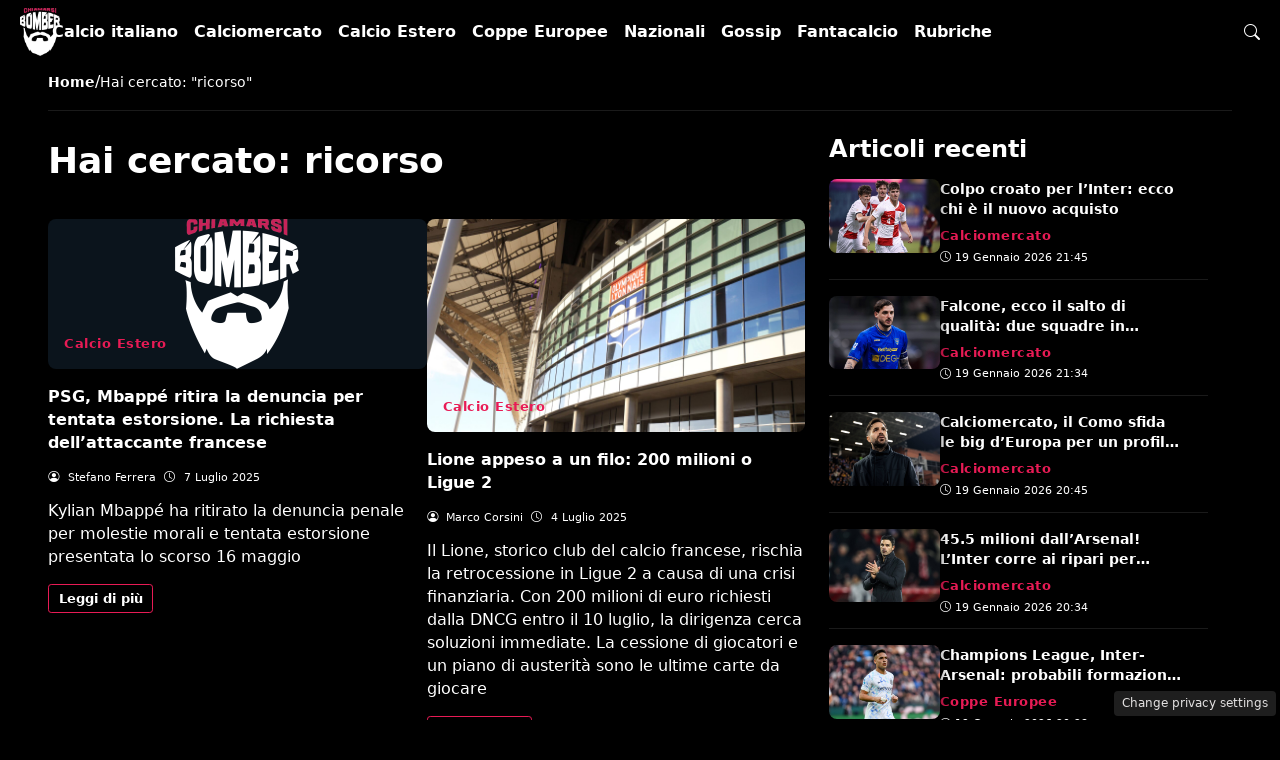

--- FILE ---
content_type: text/html; charset=UTF-8
request_url: https://www.chiamarsibomber.com/page/3/?s=ricorso
body_size: 27645
content:
<!DOCTYPE html>
<html lang="it-IT">
<head> 

	<meta charset="UTF-8" />
	<script id="head-rendered-js" data-no-optimize="1" data-no-defer="1">/* v89 */ document.addEventListener("DOMContentLoaded",() => { document.querySelectorAll('.modal').forEach(function(modal){document.body.appendChild(modal)});window.clearText=function(field){if(field.defaultValue===field.value){field.value=''}else if(field.value===''){field.value=field.defaultValue}}
var selectors={backTop:document.getElementById('back-top')};window.addEventListener('scroll',function(){var scrollY=window.scrollY;var winWidth=window.innerWidth;if(selectors.backTop){if(scrollY>100){selectors.backTop.style.display='block';selectors.backTop.style.opacity='1';selectors.backTop.style.transition='opacity 0.3s'}else{selectors.backTop.style.opacity='0';setTimeout(function(){if(window.scrollY<=100){selectors.backTop.style.display='none'}},300)}}});window.addEventListener('load',function(){var winWidth=window.innerWidth;var winHeight=window.innerHeight;console.log('winWidth-'+winWidth);console.log('winHeight-'+winHeight)});var lazyImagesAllDevice=[].slice.call(document.querySelectorAll('.img-fluid.lazyattachment_alldevice'));let lazyImageAllDeviceObserver=new IntersectionObserver(function(entries,observer){entries.forEach(function(entry){if(entry.isIntersecting){let lazyImageAllDevice=entry.target;lazyImageAllDeviceDataSrcSet=lazyImageAllDevice.getAttribute('data-srcset');lazyImageAllDevice.srcset=lazyImageAllDeviceDataSrcSet;lazyImageAllDevice.src=lazyImageAllDevice.dataset.src;lazyImageAllDevice.classList.remove('lazyattachment_alldevice');lazyImageAllDeviceObserver.unobserve(lazyImageAllDevice)}})});lazyImagesAllDevice.forEach(function(lazyImageAllDevice){lazyImageAllDeviceObserver.observe(lazyImageAllDevice)});var lazyImagesMinXS=[].slice.call(document.querySelectorAll('.img-fluid.lazyattachment_min_xs'));let lazyImageMinXSObserver=new IntersectionObserver(function(entries,observer){entries.forEach(function(entry){if(window.innerWidth>=480){if(entry.isIntersecting){let lazyImageMinXS=entry.target;lazyImageMinXSDataSrcSet=lazyImageMinXS.getAttribute('data-srcset');lazyImageMinXS.srcset=lazyImageMinXSDataSrcSet;lazyImageMinXS.src=lazyImageMinXS.dataset.src;lazyImageMinXS.classList.remove('lazyattachment_min_xs');lazyImageMinXSObserver.unobserve(lazyImageMinXS)}}})});lazyImagesMinXS.forEach(function(lazyImageMinXS){lazyImageMinXSObserver.observe(lazyImageMinXS)});var lazyImagesMaxXS=[].slice.call(document.querySelectorAll('.img-fluid.lazyattachment_max_xs'));let lazyImageMaxXSObserver=new IntersectionObserver(function(entries,observer){entries.forEach(function(entry){if(window.innerWidth<=479){if(entry.isIntersecting){let lazyImageMaxXS=entry.target;lazyImageMaxXSDataSrcSet=lazyImageMaxXS.getAttribute('data-srcset');lazyImageMaxXS.srcset=lazyImageMaxXSDataSrcSet;lazyImageMaxXS.src=lazyImageMaxXS.dataset.src;lazyImageMaxXS.classList.remove('lazyattachment_max_xs');lazyImageMaxXSObserver.unobserve(lazyImageMaxXS)}}})});lazyImagesMaxXS.forEach(function(lazyImageMaxXS){lazyImageMaxXSObserver.observe(lazyImageMaxXS)});var lazyImagesMinXM=[].slice.call(document.querySelectorAll('.img-fluid.lazyattachment_min_xm'));let lazyImageMinXMObserver=new IntersectionObserver(function(entries,observer){entries.forEach(function(entry){if(window.innerWidth>=576){if(entry.isIntersecting){let lazyImageMinXM=entry.target;lazyImageMinXMDataSrcSet=lazyImageMinXM.getAttribute('data-srcset');lazyImageMinXM.srcset=lazyImageMinXMDataSrcSet;lazyImageMinXM.src=lazyImageMinXM.dataset.src;lazyImageMinXM.classList.remove('lazyattachment_min_xm');lazyImageMinXMObserver.unobserve(lazyImageMinXM)}}})});lazyImagesMinXM.forEach(function(lazyImageMinXM){lazyImageMinXMObserver.observe(lazyImageMinXM)});var lazyImagesMaxXM=[].slice.call(document.querySelectorAll('.img-fluid.lazyattachment_max_xm'));let lazyImageMaxXMObserver=new IntersectionObserver(function(entries,observer){entries.forEach(function(entry){if(window.innerWidth<=575){if(entry.isIntersecting){let lazyImageMaxXM=entry.target;lazyImageMaxXMDataSrcSet=lazyImageMaxXM.getAttribute('data-srcset');lazyImageMaxXM.srcset=lazyImageMaxXMDataSrcSet;lazyImageMaxXM.src=lazyImageMaxXM.dataset.src;lazyImageMaxXM.classList.remove('lazyattachment_max_xm');lazyImageMaxXMObserver.unobserve(lazyImageMaxXM)}}})});lazyImagesMaxXM.forEach(function(lazyImageMaxXM){lazyImageMaxXMObserver.observe(lazyImageMaxXM)});var lazyImagesMinSM=[].slice.call(document.querySelectorAll('.img-fluid.lazyattachment_min_sm'));let lazyImageMinSMObserver=new IntersectionObserver(function(entries,observer){entries.forEach(function(entry){if(window.innerWidth>=768){if(entry.isIntersecting){let lazyImageMinSM=entry.target;lazyImageMinSMDataSrcSet=lazyImageMinSM.getAttribute('data-srcset');lazyImageMinSM.srcset=lazyImageMinSMDataSrcSet;lazyImageMinSM.src=lazyImageMinSM.dataset.src;lazyImageMinSM.classList.remove('lazyattachment_min_sm');lazyImageMinSMObserver.unobserve(lazyImageMinSM)}}})});lazyImagesMinSM.forEach(function(lazyImageMinSM){lazyImageMinSMObserver.observe(lazyImageMinSM)});var lazyImagesMaxSM=[].slice.call(document.querySelectorAll('.img-fluid.lazyattachment_max_sm'));let lazyImageMaxSMObserver=new IntersectionObserver(function(entries,observer){entries.forEach(function(entry){if(window.innerWidth<=767){if(entry.isIntersecting){let lazyImageMaxSM=entry.target;lazyImageMaxSMDataSrcSet=lazyImageMaxSM.getAttribute('data-srcset');lazyImageMaxSM.srcset=lazyImageMaxSMDataSrcSet;lazyImageMaxSM.src=lazyImageMaxSM.dataset.src;lazyImageMaxSM.classList.remove('lazyattachment_max_sm');lazyImageMaxSMObserver.unobserve(lazyImageMaxSM)}}})});lazyImagesMaxSM.forEach(function(lazyImageMaxSM){lazyImageMaxSMObserver.observe(lazyImageMaxSM)});var lazyImagesMinMD=[].slice.call(document.querySelectorAll('.img-fluid.lazyattachment_min_md'));let lazyImageMinMDObserver=new IntersectionObserver(function(entries,observer){entries.forEach(function(entry){if(window.innerWidth>=1025){if(entry.isIntersecting){let lazyImageMinMD=entry.target;lazyImageMinMDDataSrcSet=lazyImageMinMD.getAttribute('data-srcset');lazyImageMinMD.srcset=lazyImageMinMDDataSrcSet;lazyImageMinMD.src=lazyImageMinMD.dataset.src;lazyImageMinMD.classList.remove('lazyattachment_min_md');lazyImageMinMDObserver.unobserve(lazyImageMinMD)}}})});lazyImagesMinMD.forEach(function(lazyImageMinMD){lazyImageMinMDObserver.observe(lazyImageMinMD)});var lazyImagesMaxMD=[].slice.call(document.querySelectorAll('.img-fluid.lazyattachment_max_md'));let lazyImageMaxMDObserver=new IntersectionObserver(function(entries,observer){entries.forEach(function(entry){if(window.innerWidth<=1024){if(entry.isIntersecting){let lazyImageMaxMD=entry.target;lazyImageMaxMDDataSrcSet=lazyImageMaxMD.getAttribute('data-srcset');lazyImageMaxMD.srcset=lazyImageMaxMDDataSrcSet;lazyImageMaxMD.src=lazyImageMaxMD.dataset.src;lazyImageMaxMD.classList.remove('lazyattachment_max_md');lazyImageMaxMDObserver.unobserve(lazyImageMaxMD)}}})});lazyImagesMaxMD.forEach(function(lazyImageMaxMD){lazyImageMaxMDObserver.observe(lazyImageMaxMD)});var lazyImagesMinLG=[].slice.call(document.querySelectorAll('.img-fluid.lazyattachment_min_lg'));let lazyImageMinLGObserver=new IntersectionObserver(function(entries,observer){entries.forEach(function(entry){if(window.innerWidth>=1280){if(entry.isIntersecting){let lazyImageMinLG=entry.target;lazyImageMinLGDataSrcSet=lazyImageMinLG.getAttribute('data-srcset');lazyImageMinLG.srcset=lazyImageMinLGDataSrcSet;lazyImageMinLG.src=lazyImageMinLG.dataset.src;lazyImageMinLG.classList.remove('lazyattachment_min_lg');lazyImageMinLGObserver.unobserve(lazyImageMinLG)}}})});lazyImagesMinLG.forEach(function(lazyImageMinLG){lazyImageMinLGObserver.observe(lazyImageMinLG)});var lazyImagesMaxLG=[].slice.call(document.querySelectorAll('.img-fluid.lazyattachment_max_lg'));let lazyImageMaxLGObserver=new IntersectionObserver(function(entries,observer){entries.forEach(function(entry){if(window.innerWidth<=1279){if(entry.isIntersecting){let lazyImageMaxLG=entry.target;lazyImageMaxLGDataSrcSet=lazyImageMaxLG.getAttribute('data-srcset');lazyImageMaxLG.srcset=lazyImageMaxLGDataSrcSet;lazyImageMaxLG.src=lazyImageMaxLG.dataset.src;lazyImageMaxLG.classList.remove('lazyattachment_max_lg');lazyImageMaxLGObserver.unobserve(lazyImageMaxLG)}}})});lazyImagesMaxLG.forEach(function(lazyImageMaxLG){lazyImageMaxLGObserver.observe(lazyImageMaxLG)});var bsiconsAdded=!1;window.onscroll=function(){if(window.scrollY>100&&!bsiconsAdded){var bsicons=document.createElement('link');bsicons.rel='stylesheet';bsicons.href='https://www.chiamarsibomber.com/wp-content/themes/newstoobee/assets/css/lib/bootstrap-icons.min.css';bsicons.media='screen';bsicons.type='text/css';document.getElementsByTagName('head')[0].appendChild(bsicons);bsiconsAdded=!0}}});</script><style id="_get_critical_css">:root{--background-body:#000000;--background-container:#000000;--background-header:#000000;--background-menu:#000000;--color-item-menu:#ffffff;--background-menu-mobile:#ffffff;--color-item-menu-mobile:#e80016;--background-label-section:#e81b55;--color-label-section:#ffffff;--background-label-category:#e81b55;--color-label-category:#ffffff;--color-titles:#ffffff;--color-contents:#ffffff;--background-cta:#000000;--border-cta:#e81b55;--color-cta:#ffffff;--background-cta-hover:#e81b55;--color-cta-hover:#000000;--background-prefooter:#303030;--color-prefooter:#ffffff;--background-footer:#303030;--color-footer:#ffffff}.no_critical{content-visibility:auto;contain-intrinsic-size:1px 1000px}@font-face{font-display:swap;font-family:bootstrap-icons;src:url(https://www.chiamarsibomber.com/wp-content/themes/newstoobee/assets/fonts/bootstrap-icons.woff2) format('woff2'),url(https://www.chiamarsibomber.com/wp-content/themes/newstoobee/assets/fonts/bootstrap-icons.woff) format('woff')}.bi::before,[class*=" bi-"]::before,[class^=bi-]::before{display:inline-block;font-family:bootstrap-icons!important;font-style:normal;font-weight:400!important;font-variant:normal;text-transform:none;line-height:1;vertical-align:-.125em;-webkit-font-smoothing:antialiased;-moz-osx-font-smoothing:grayscale}.bi-list::before{content:"\f479"}.bi-x::before{content:"\f62a"}.bi-instagram::before{content:"\f437"}.bi-linkedin::before{content:"\f472"}.bi-facebook::before{content:"\f344"}.bi-youtube::before{content:"\F62B"}.bi-twitter-x::before{content:"\F8DB"}.bi-whatsapp::before{content:"\f618"}.bi-telegram::before{content:"\f5b3"}.bi-envelope::before{content:"\f32f"}.bi-person-circle::before{content:"\f4d7"}.bi-clock::before{content:"\f293"}.bi-search::before{content:"\f52a"}.bi-chevron-down::before{content:"\f282"}.bi-chevron-left::before{content:"\f284"}.bi-chevron-right::before{content:"\f285"}:root{--bs-breakpoint-xxs:0;--bs-breakpoint-xs:480px;--bs-breakpoint-xm:576px;--bs-breakpoint-sm:768px;--bs-breakpoint-md:1025px;--bs-breakpoint-lg:1280px;--bs-breakpoint-xl:1440px;--bs-breakpoint-xxl:1600px;--bs-gutter-x:1.5rem;--bs-gutter-y:0}.clearfix::after{display:block;clear:both;content:""}.clear{clear:both;display:block;overflow:hidden;visibility:hidden;width:0;height:0}.img-fluid{max-width:100%;height:auto}.img-thumbnail{padding:.25rem;background-color:var(--bs-body-bg);border:var(--bs-border-width) solid var(--bs-border-color);border-radius:var(--bs-border-radius);max-width:100%;height:auto}.figure-caption{font-size:.875em;color:var(--bs-secondary-color)}.container{padding-right:calc(var(--bs-gutter-x) * .5);padding-left:calc(var(--bs-gutter-x) * .5)}.row{display:flex;flex-wrap:wrap;gap:var(--bs-gutter-x)}.row>[class*="col-"]{box-sizing:border-box;flex-shrink:0}.row-cols-auto>[class*="col-"]{flex:0 0 auto;width:auto}.row-cols-1>[class*="col-"]{flex:0 0 auto;width:100%}.row-cols-2>[class*="col-"]{flex:0 0 auto;width:50%}.row-cols-3>[class*="col-"]{flex:0 0 auto;width:33.3333333333%}.row-cols-4>[class*="col-"]{flex:0 0 auto;width:25%}.row-cols-5>[class*="col-"]{flex:0 0 auto;width:20%}.row-cols-6>[class*="col-"]{flex:0 0 auto;width:16.6666666667%}.col{flex:1 0 0%}.col-auto{flex:0 0 auto;width:auto}.col-1{flex:0 0 calc(8.333% - var(--bs-gutter-x) * 11/12);width:calc(8.333% - var(--bs-gutter-x) * 11/12);max-width:calc(8.333% - var(--bs-gutter-x) * 11/12)}.col-2{flex:0 0 calc(16.666% - var(--bs-gutter-x) * 10/12);width:calc(16.666% - var(--bs-gutter-x) * 10/12);max-width:calc(16.666% - var(--bs-gutter-x) * 10/12)}.col-3{flex:0 0 calc(25% - var(--bs-gutter-x) * 9/12);width:calc(25% - var(--bs-gutter-x) * 9/12);max-width:calc(25% - var(--bs-gutter-x) * 9/12)}.col-4{flex:0 0 calc(33.333% - var(--bs-gutter-x) * 8/12);width:calc(33.333% - var(--bs-gutter-x) * 8/12);max-width:calc(33.333% - var(--bs-gutter-x) * 8/12)}.col-5{flex:0 0 calc(41.666% - var(--bs-gutter-x) * 7/12);width:calc(41.666% - var(--bs-gutter-x) * 7/12);max-width:calc(41.666% - var(--bs-gutter-x) * 7/12)}.col-6{flex:0 0 calc(50% - var(--bs-gutter-x) * 6/12);width:calc(50% - var(--bs-gutter-x) * 6/12);max-width:calc(50% - var(--bs-gutter-x) * 6/12)}.col-7{flex:0 0 calc(58.333% - var(--bs-gutter-x) * 5/12);width:calc(58.333% - var(--bs-gutter-x) * 5/12);width:calc(58.333% - var(--bs-gutter-x) * 5/12)}.col-8{flex:0 0 calc(66.666% - var(--bs-gutter-x) * 4/12);width:calc(66.666% - var(--bs-gutter-x) * 4/12);width:calc(66.666% - var(--bs-gutter-x) * 4/12)}.col-9{flex:0 0 calc(75% - var(--bs-gutter-x) * 3/12);width:calc(75% - var(--bs-gutter-x) * 3/12);width:calc(75% - var(--bs-gutter-x) * 3/12)}.col-10{flex:0 0 calc(83.333% - var(--bs-gutter-x) * 2/12);width:calc(83.333% - var(--bs-gutter-x) * 2/12);max-width:calc(83.333% - var(--bs-gutter-x) * 2/12)}.col-11{flex:0 0 calc(91.666% - var(--bs-gutter-x) * 1/12);width:calc(91.666% - var(--bs-gutter-x) * 1/12);max-width:calc(91.666% - var(--bs-gutter-x) * 1/12)}.col-12{flex:0 0 100%;width:100%;max-width:100%}.offset-1{margin-left:8.33333333%}.offset-2{margin-left:16.66666667%}.offset-3{margin-left:25%}.offset-4{margin-left:33.33333333%}.offset-5{margin-left:41.66666667%}.offset-6{margin-left:50%}.offset-7{margin-left:58.33333333%}.offset-8{margin-left:66.66666667%}.offset-9{margin-left:75%}.offset-10{margin-left:83.33333333%}.offset-11{margin-left:91.66666667%}@media (min-width:1025px){.offcanvas{display:none}}@media (max-width:1024px){.offcanvas{visibility:hidden;opacity:0;height:0;width:0}.offcanvas.show{height:auto;opacity:1}}hr{margin:1rem 0;color:inherit;border:0;border-top:var(--bs-border-width) solid;opacity:.25}.hr{overflow:hidden;margin:30px 0;height:1px;background:#eee;font-size:0;line-height:0}.sm_hr{overflow:hidden;margin:20px 0;height:1px;background:#ddd;font-size:0;line-height:0}.vr{display:inline-block;align-self:stretch;width:1px;min-height:1em;background-color:currentcolor;opacity:.25}.fade{transition:opacity .15s linear}@media (prefers-reduced-motion:reduce){.fade{transition:none}}.fade:not(.show){opacity:0}.collapse:not(.show){display:none}.collapsing{height:0;overflow:hidden;transition:height .35s ease}@media (prefers-reduced-motion:reduce){.collapsing{transition:none}}.collapsing.collapse-horizontal{width:0;height:auto;transition:width .35s ease}@media (prefers-reduced-motion:reduce){.collapsing.collapse-horizontal{transition:none}}@media (max-width:479px){.row>[class*="col-xs-"]{width:100%;max-width:100%}}@media (min-width:480px){.col-xs{flex:1 0 0%}.col-xs-auto{flex:0 0 auto;width:auto}.col-xs-1{flex:0 0 calc(8.333% - var(--bs-gutter-x) * 11/12);width:calc(8.333% - var(--bs-gutter-x) * 11/12);max-width:calc(8.333% - var(--bs-gutter-x) * 11/12)}.col-xs-2{flex:0 0 calc(16.666% - var(--bs-gutter-x) * 10/12);width:calc(16.666% - var(--bs-gutter-x) * 10/12);max-width:calc(16.666% - var(--bs-gutter-x) * 10/12)}.col-xs-3{flex:0 0 calc(25% - var(--bs-gutter-x) * 9/12);width:calc(25% - var(--bs-gutter-x) * 9/12);max-width:calc(25% - var(--bs-gutter-x) * 9/12)}.col-xs-4{flex:0 0 calc(33.333% - var(--bs-gutter-x) * 8/12);width:calc(33.333% - var(--bs-gutter-x) * 8/12);max-width:calc(33.333% - var(--bs-gutter-x) * 8/12)}.col-xs-5{flex:0 0 calc(41.666% - var(--bs-gutter-x) * 7/12);width:calc(41.666% - var(--bs-gutter-x) * 7/12);max-width:calc(41.666% - var(--bs-gutter-x) * 7/12)}.col-xs-6{flex:0 0 calc(50% - var(--bs-gutter-x) * 6/12);width:calc(50% - var(--bs-gutter-x) * 6/12);max-width:calc(50% - var(--bs-gutter-x) * 6/12)}.col-xs-7{flex:0 0 calc(58.333% - var(--bs-gutter-x) * 5/12);width:calc(58.333% - var(--bs-gutter-x) * 5/12);max-width:calc(58.333% - var(--bs-gutter-x) * 5/12)}.col-xs-8{flex:0 0 calc(66.666% - var(--bs-gutter-x) * 4/12);width:calc(66.666% - var(--bs-gutter-x) * 4/12);max-width:calc(66.666% - var(--bs-gutter-x) * 4/12)}.col-xs-9{flex:0 0 calc(75% - var(--bs-gutter-x) * 3/12);width:calc(75% - var(--bs-gutter-x) * 3/12);max-width:calc(75% - var(--bs-gutter-x) * 3/12)}.col-xs-10{flex:0 0 calc(83.333% - var(--bs-gutter-x) * 2/12);width:calc(83.333% - var(--bs-gutter-x) * 2/12);max-width:calc(83.333% - var(--bs-gutter-x) * 2/12)}.col-xs-11{flex:0 0 calc(91.666% - var(--bs-gutter-x) * 1/12);width:calc(91.666% - var(--bs-gutter-x) * 1/12);max-width:calc(91.666% - var(--bs-gutter-x) * 1/12)}.col-xs-12{flex:0 0 100%;width:100%;max-width:100%}.offset-xs-0{margin-left:0}.offset-xs-1{margin-left:8.333%}.offset-xs-2{margin-left:16.666%}.offset-xs-3{margin-left:25%}.offset-xs-4{margin-left:33.333%}.offset-xs-5{margin-left:41.666%}.offset-xs-6{margin-left:50%}.offset-xs-7{margin-left:58.333%}.offset-xs-8{margin-left:66.666%}.offset-xs-9{margin-left:75%}.offset-xs-10{margin-left:83.333%}.offset-xs-11{margin-left:91.666%}}@media (max-width:575px){.row>[class*="col-xm-"]{width:100%;max-width:100%}}@media (min-width:576px){.col-xm{flex:1 0 0%}.col-xm-auto{flex:0 0 auto;width:auto}.col-xm-1{flex:0 0 calc(8.333% - var(--bs-gutter-x) * 11/12);width:calc(8.333% - var(--bs-gutter-x) * 11/12);max-width:calc(8.333% - var(--bs-gutter-x) * 11/12)}.col-xm-2{flex:0 0 calc(16.666% - var(--bs-gutter-x) * 10/12);width:calc(16.666% - var(--bs-gutter-x) * 10/12);max-width:calc(16.666% - var(--bs-gutter-x) * 10/12)}.col-xm-3{flex:0 0 calc(25% - var(--bs-gutter-x) * 9/12);width:calc(25% - var(--bs-gutter-x) * 9/12);max-width:calc(25% - var(--bs-gutter-x) * 9/12)}.col-xm-4{flex:0 0 calc(33.333% - var(--bs-gutter-x) * 8/12);width:calc(33.333% - var(--bs-gutter-x) * 8/12);max-width:calc(33.333% - var(--bs-gutter-x) * 8/12)}.col-xm-5{flex:0 0 calc(41.666% - var(--bs-gutter-x) * 7/12);width:calc(41.666% - var(--bs-gutter-x) * 7/12);max-width:calc(41.666% - var(--bs-gutter-x) * 7/12)}.col-xm-6{flex:0 0 calc(50% - var(--bs-gutter-x) * 6/12);width:calc(50% - var(--bs-gutter-x) * 6/12);max-width:calc(50% - var(--bs-gutter-x) * 6/12)}.col-xm-7{flex:0 0 calc(58.333% - var(--bs-gutter-x) * 5/12);width:calc(58.333% - var(--bs-gutter-x) * 5/12);max-width:calc(58.333% - var(--bs-gutter-x) * 5/12)}.col-xm-8{flex:0 0 calc(66.666% - var(--bs-gutter-x) * 4/12);width:calc(66.666% - var(--bs-gutter-x) * 4/12);max-width:calc(66.666% - var(--bs-gutter-x) * 4/12)}.col-xm-9{flex:0 0 calc(75% - var(--bs-gutter-x) * 3/12);width:calc(75% - var(--bs-gutter-x) * 3/12);max-width:calc(75% - var(--bs-gutter-x) * 3/12)}.col-xm-10{flex:0 0 calc(83.333% - var(--bs-gutter-x) * 2/12);width:calc(83.333% - var(--bs-gutter-x) * 2/12);max-width:calc(83.333% - var(--bs-gutter-x) * 2/12)}.col-xm-11{flex:0 0 calc(91.666% - var(--bs-gutter-x) * 1/12);width:calc(91.666% - var(--bs-gutter-x) * 1/12);max-width:calc(91.666% - var(--bs-gutter-x) * 1/12)}.col-xm-12{flex:0 0 100%;width:100%;max-width:100%}.offset-xm-0{margin-left:0}.offset-xm-1{margin-left:8.333%}.offset-xm-2{margin-left:16.666%}.offset-xm-3{margin-left:25%}.offset-xm-4{margin-left:33.333%}.offset-xm-5{margin-left:41.666%}.offset-xm-6{margin-left:50%}.offset-xm-7{margin-left:58.333%}.offset-xm-8{margin-left:66.666%}.offset-xm-9{margin-left:75%}.offset-xm-10{margin-left:83.333%}.offset-xm-11{margin-left:91.666%}}@media (max-width:767px){.row>[class*="col-sm-"]{width:100%;max-width:100%}}@media (min-width:768px){.col-sm{flex:1 0 0%}.col-sm-auto{flex:0 0 auto;width:auto}.col-sm-1{flex:0 0 calc(8.333% - var(--bs-gutter-x) * 11/12);width:calc(8.333% - var(--bs-gutter-x) * 11/12);max-width:calc(8.333% - var(--bs-gutter-x) * 11/12)}.col-sm-2{flex:0 0 calc(16.666% - var(--bs-gutter-x) * 10/12);width:calc(16.666% - var(--bs-gutter-x) * 10/12);max-width:calc(16.666% - var(--bs-gutter-x) * 10/12)}.col-sm-3{flex:0 0 calc(25% - var(--bs-gutter-x) * 9/12);width:calc(25% - var(--bs-gutter-x) * 9/12);max-width:calc(25% - var(--bs-gutter-x) * 9/12)}.col-sm-4{flex:0 0 calc(33.333% - var(--bs-gutter-x) * 8/12);width:calc(33.333% - var(--bs-gutter-x) * 8/12);max-width:calc(33.333% - var(--bs-gutter-x) * 8/12)}.col-sm-5{flex:0 0 calc(41.666% - var(--bs-gutter-x) * 7/12);width:calc(41.666% - var(--bs-gutter-x) * 7/12);max-width:calc(41.666% - var(--bs-gutter-x) * 7/12)}.col-sm-6{flex:0 0 calc(50% - var(--bs-gutter-x) * 6/12);width:calc(50% - var(--bs-gutter-x) * 6/12);max-width:calc(50% - var(--bs-gutter-x) * 6/12)}.col-sm-7{flex:0 0 calc(58.333% - var(--bs-gutter-x) * 5/12);width:calc(58.333% - var(--bs-gutter-x) * 5/12);max-width:calc(58.333% - var(--bs-gutter-x) * 5/12)}.col-sm-8{flex:0 0 calc(66.666% - var(--bs-gutter-x) * 4/12);width:calc(66.666% - var(--bs-gutter-x) * 4/12);max-width:calc(66.666% - var(--bs-gutter-x) * 4/12)}.col-sm-9{flex:0 0 calc(75% - var(--bs-gutter-x) * 3/12);width:calc(75% - var(--bs-gutter-x) * 3/12);max-width:calc(75% - var(--bs-gutter-x) * 3/12)}.col-sm-10{flex:0 0 calc(83.333% - var(--bs-gutter-x) * 2/12);width:calc(83.333% - var(--bs-gutter-x) * 2/12);max-width:calc(83.333% - var(--bs-gutter-x) * 2/12)}.col-sm-11{flex:0 0 calc(91.666% - var(--bs-gutter-x) * 1/12);width:calc(91.666% - var(--bs-gutter-x) * 1/12);max-width:calc(91.666% - var(--bs-gutter-x) * 1/12)}.col-sm-12{flex:0 0 100%;width:100%;max-width:100%}.offset-sm-0{margin-left:0}.offset-sm-1{margin-left:8.333%}.offset-sm-2{margin-left:16.666%}.offset-sm-3{margin-left:25%}.offset-sm-4{margin-left:33.333%}.offset-sm-5{margin-left:41.666%}.offset-sm-6{margin-left:50%}.offset-sm-7{margin-left:58.333%}.offset-sm-8{margin-left:66.666%}.offset-sm-9{margin-left:75%}.offset-sm-10{margin-left:83.333%}.offset-sm-11{margin-left:91.666%}}@media (max-width:1024px){.row>[class*="col-md-"]{width:100%;max-width:100%}}@media (min-width:1025px){.col-md{flex:1 0 0%}.col-md-auto{flex:0 0 auto;width:auto}.col-md-1{flex:0 0 calc(8.333% - var(--bs-gutter-x) * 11/12);width:calc(8.333% - var(--bs-gutter-x) * 11/12);max-width:calc(8.333% - var(--bs-gutter-x) * 11/12)}.col-md-2{flex:0 0 calc(16.666% - var(--bs-gutter-x) * 10/12);width:calc(16.666% - var(--bs-gutter-x) * 10/12);max-width:calc(16.666% - var(--bs-gutter-x) * 10/12)}.col-md-3{flex:0 0 calc(25% - var(--bs-gutter-x) * 9/12);width:calc(25% - var(--bs-gutter-x) * 9/12);max-width:calc(25% - var(--bs-gutter-x) * 9/12)}.col-md-4{flex:0 0 calc(33.333% - var(--bs-gutter-x) * 8/12);width:calc(33.333% - var(--bs-gutter-x) * 8/12);max-width:calc(33.333% - var(--bs-gutter-x) * 8/12)}.col-md-5{flex:0 0 calc(41.666% - var(--bs-gutter-x) * 7/12);width:calc(41.666% - var(--bs-gutter-x) * 7/12);max-width:calc(41.666% - var(--bs-gutter-x) * 7/12)}.col-md-6{flex:0 0 calc(50% - var(--bs-gutter-x) * 6/12);width:calc(50% - var(--bs-gutter-x) * 6/12);max-width:calc(50% - var(--bs-gutter-x) * 6/12)}.col-md-7{flex:0 0 calc(58.333% - var(--bs-gutter-x) * 5/12);width:calc(58.333% - var(--bs-gutter-x) * 5/12);max-width:calc(58.333% - var(--bs-gutter-x) * 5/12)}.col-md-8{flex:0 0 calc(66.666% - var(--bs-gutter-x) * 4/12);width:calc(66.666% - var(--bs-gutter-x) * 4/12);max-width:calc(66.666% - var(--bs-gutter-x) * 4/12)}.col-md-9{flex:0 0 calc(75% - var(--bs-gutter-x) * 3/12);width:calc(75% - var(--bs-gutter-x) * 3/12);max-width:calc(75% - var(--bs-gutter-x) * 3/12)}.col-md-10{flex:0 0 calc(83.333% - var(--bs-gutter-x) * 2/12);width:calc(83.333% - var(--bs-gutter-x) * 2/12);max-width:calc(83.333% - var(--bs-gutter-x) * 2/12)}.col-md-11{flex:0 0 calc(91.666% - var(--bs-gutter-x) * 1/12);width:calc(91.666% - var(--bs-gutter-x) * 1/12);max-width:calc(91.666% - var(--bs-gutter-x) * 1/12)}.col-md-12{flex:0 0 100%;width:100%;max-width:100%}.offset-md-0{margin-left:0}.offset-md-1{margin-left:8.333%}.offset-md-2{margin-left:16.666%}.offset-md-3{margin-left:25%}.offset-md-4{margin-left:33.333%}.offset-md-5{margin-left:41.666%}.offset-md-6{margin-left:50%}.offset-md-7{margin-left:58.333%}.offset-md-8{margin-left:66.666%}.offset-md-9{margin-left:75%}.offset-md-10{margin-left:83.333%}.offset-md-11{margin-left:91.666%}}@media (max-width:1279px){.row>[class*="col-lg-"]{width:100%;max-width:100%}}@media (min-width:1280px){.col-lg{flex:1 0 0%}.col-lg-auto{flex:0 0 auto;width:auto}.col-lg-1{flex:0 0 calc(8.333% - var(--bs-gutter-x) * 11/12);width:calc(8.333% - var(--bs-gutter-x) * 11/12);max-width:calc(8.333% - var(--bs-gutter-x) * 11/12)}.col-lg-2{flex:0 0 calc(16.666% - var(--bs-gutter-x) * 10/12);width:calc(16.666% - var(--bs-gutter-x) * 10/12);max-width:calc(16.666% - var(--bs-gutter-x) * 10/12)}.col-lg-3{flex:0 0 calc(25% - var(--bs-gutter-x) * 9/12);width:calc(25% - var(--bs-gutter-x) * 9/12);max-width:calc(25% - var(--bs-gutter-x) * 9/12)}.col-lg-4{flex:0 0 calc(33.333% - var(--bs-gutter-x) * 8/12);width:calc(33.333% - var(--bs-gutter-x) * 8/12);max-width:calc(33.333% - var(--bs-gutter-x) * 8/12)}.col-lg-5{flex:0 0 calc(41.666% - var(--bs-gutter-x) * 7/12);width:calc(41.666% - var(--bs-gutter-x) * 7/12);max-width:calc(41.666% - var(--bs-gutter-x) * 7/12)}.col-lg-6{flex:0 0 calc(50% - var(--bs-gutter-x) * 6/12);width:calc(50% - var(--bs-gutter-x) * 6/12);max-width:calc(50% - var(--bs-gutter-x) * 6/12)}.col-lg-7{flex:0 0 calc(58.333% - var(--bs-gutter-x) * 5/12);width:calc(58.333% - var(--bs-gutter-x) * 5/12);max-width:calc(58.333% - var(--bs-gutter-x) * 5/12)}.col-lg-8{flex:0 0 calc(66.666% - var(--bs-gutter-x) * 4/12);width:calc(66.666% - var(--bs-gutter-x) * 4/12);max-width:calc(66.666% - var(--bs-gutter-x) * 4/12)}.col-lg-9{flex:0 0 calc(75% - var(--bs-gutter-x) * 3/12);width:calc(75% - var(--bs-gutter-x) * 3/12);max-width:calc(75% - var(--bs-gutter-x) * 3/12)}.col-lg-10{flex:0 0 calc(83.333% - var(--bs-gutter-x) * 2/12);width:calc(83.333% - var(--bs-gutter-x) * 2/12);max-width:calc(83.333% - var(--bs-gutter-x) * 2/12)}.col-lg-11{flex:0 0 calc(91.666% - var(--bs-gutter-x) * 1/12);width:calc(91.666% - var(--bs-gutter-x) * 1/12);max-width:calc(91.666% - var(--bs-gutter-x) * 1/12)}.col-lg-12{flex:0 0 100%;width:100%;max-width:100%}.offset-lg-0{margin-left:0}.offset-lg-1{margin-left:8.333%}.offset-lg-2{margin-left:16.666%}.offset-lg-3{margin-left:25%}.offset-lg-4{margin-left:33.333%}.offset-lg-5{margin-left:41.666%}.offset-lg-6{margin-left:50%}.offset-lg-7{margin-left:58.333%}.offset-lg-8{margin-left:66.666%}.offset-lg-9{margin-left:75%}.offset-lg-10{margin-left:83.333%}.offset-lg-11{margin-left:91.666%}}@media (max-width:1439px){.row>[class*="col-xl-"]{width:100%;max-width:100%}}@media (min-width:1440px){.col-xl{flex:1 0 0%}.col-xl-auto{flex:0 0 auto;width:auto}.col-xl-1{flex:0 0 calc(8.333% - var(--bs-gutter-x) * 11/12);width:calc(8.333% - var(--bs-gutter-x) * 11/12);max-width:calc(8.333% - var(--bs-gutter-x) * 11/12)}.col-xl-2{flex:0 0 calc(16.666% - var(--bs-gutter-x) * 10/12);width:calc(16.666% - var(--bs-gutter-x) * 10/12);max-width:calc(16.666% - var(--bs-gutter-x) * 10/12)}.col-xl-3{flex:0 0 calc(25% - var(--bs-gutter-x) * 9/12);width:calc(25% - var(--bs-gutter-x) * 9/12);max-width:calc(25% - var(--bs-gutter-x) * 9/12)}.col-xl-4{flex:0 0 calc(33.333% - var(--bs-gutter-x) * 8/12);width:calc(33.333% - var(--bs-gutter-x) * 8/12);max-width:calc(33.333% - var(--bs-gutter-x) * 8/12)}.col-xl-5{flex:0 0 calc(41.666% - var(--bs-gutter-x) * 7/12);width:calc(41.666% - var(--bs-gutter-x) * 7/12);max-width:calc(41.666% - var(--bs-gutter-x) * 7/12)}.col-xl-6{flex:0 0 calc(50% - var(--bs-gutter-x) * 6/12);width:calc(50% - var(--bs-gutter-x) * 6/12);max-width:calc(50% - var(--bs-gutter-x) * 6/12)}.col-xl-7{flex:0 0 calc(58.333% - var(--bs-gutter-x) * 5/12);width:calc(58.333% - var(--bs-gutter-x) * 5/12);max-width:calc(58.333% - var(--bs-gutter-x) * 5/12)}.col-xl-8{flex:0 0 calc(66.666% - var(--bs-gutter-x) * 4/12);width:calc(66.666% - var(--bs-gutter-x) * 4/12);max-width:calc(66.666% - var(--bs-gutter-x) * 4/12)}.col-xl-9{flex:0 0 calc(75% - var(--bs-gutter-x) * 3/12);width:calc(75% - var(--bs-gutter-x) * 3/12);max-width:calc(75% - var(--bs-gutter-x) * 3/12)}.col-xl-10{flex:0 0 calc(83.333% - var(--bs-gutter-x) * 2/12);width:calc(83.333% - var(--bs-gutter-x) * 2/12);max-width:calc(83.333% - var(--bs-gutter-x) * 2/12)}.col-xl-11{flex:0 0 calc(91.666% - var(--bs-gutter-x) * 1/12);width:calc(91.666% - var(--bs-gutter-x) * 1/12);max-width:calc(91.666% - var(--bs-gutter-x) * 1/12)}.col-xl-12{flex:0 0 100%;width:100%;max-width:100%}.offset-xl-0{margin-left:0}.offset-xl-1{margin-left:8.333%}.offset-xl-2{margin-left:16.666%}.offset-xl-3{margin-left:25%}.offset-xl-4{margin-left:33.333%}.offset-xl-5{margin-left:41.666%}.offset-xl-6{margin-left:50%}.offset-xl-7{margin-left:58.333%}.offset-xl-8{margin-left:66.666%}.offset-xl-9{margin-left:75%}.offset-xl-10{margin-left:83.333%}.offset-xl-11{margin-left:91.666%}}@media (max-width:1599px){.row>[class*="col-xxl-"]{width:100%;max-width:100%}}@media (min-width:1600px){.col-xxl{flex:1 0 0%}.col-xxl-auto{flex:0 0 auto;width:auto}.col-xxl-1{flex:0 0 calc(8.333% - var(--bs-gutter-x) * 11/12);width:calc(8.333% - var(--bs-gutter-x) * 11/12);max-width:calc(8.333% - var(--bs-gutter-x) * 11/12)}.col-xxl-2{flex:0 0 calc(16.666% - var(--bs-gutter-x) * 10/12);width:calc(16.666% - var(--bs-gutter-x) * 10/12);max-width:calc(16.666% - var(--bs-gutter-x) * 10/12)}.col-xxl-3{flex:0 0 calc(25% - var(--bs-gutter-x) * 9/12);width:calc(25% - var(--bs-gutter-x) * 9/12);max-width:calc(25% - var(--bs-gutter-x) * 9/12)}.col-xxl-4{flex:0 0 calc(33.333% - var(--bs-gutter-x) * 8/12);width:calc(33.333% - var(--bs-gutter-x) * 8/12);max-width:calc(33.333% - var(--bs-gutter-x) * 8/12)}.col-xxl-5{flex:0 0 calc(41.666% - var(--bs-gutter-x) * 7/12);width:calc(41.666% - var(--bs-gutter-x) * 7/12);max-width:calc(41.666% - var(--bs-gutter-x) * 7/12)}.col-xxl-6{flex:0 0 calc(50% - var(--bs-gutter-x) * 6/12);width:calc(50% - var(--bs-gutter-x) * 6/12);max-width:calc(50% - var(--bs-gutter-x) * 6/12)}.col-xxl-7{flex:0 0 calc(58.333% - var(--bs-gutter-x) * 5/12);width:calc(58.333% - var(--bs-gutter-x) * 5/12);max-width:calc(58.333% - var(--bs-gutter-x) * 5/12)}.col-xxl-8{flex:0 0 calc(66.666% - var(--bs-gutter-x) * 4/12);width:calc(66.666% - var(--bs-gutter-x) * 4/12);max-width:calc(66.666% - var(--bs-gutter-x) * 4/12)}.col-xxl-9{flex:0 0 calc(75% - var(--bs-gutter-x) * 3/12);width:calc(75% - var(--bs-gutter-x) * 3/12);max-width:calc(75% - var(--bs-gutter-x) * 3/12)}.col-xxl-10{flex:0 0 calc(83.333% - var(--bs-gutter-x) * 2/12);width:calc(83.333% - var(--bs-gutter-x) * 2/12);max-width:calc(83.333% - var(--bs-gutter-x) * 2/12)}.col-xxl-11{flex:0 0 calc(91.666% - var(--bs-gutter-x) * 1/12);width:calc(91.666% - var(--bs-gutter-x) * 1/12);max-width:calc(91.666% - var(--bs-gutter-x) * 1/12)}.col-xxl-12{flex:0 0 100%;width:100%;max-width:100%}.offset-xxl-0{margin-left:0}.offset-xxl-1{margin-left:8.333%}.offset-xxl-2{margin-left:16.666%}.offset-xxl-3{margin-left:25%}.offset-xxl-4{margin-left:33.333%}.offset-xxl-5{margin-left:41.666%}.offset-xxl-6{margin-left:50%}.offset-xxl-7{margin-left:58.333%}.offset-xxl-8{margin-left:66.666%}.offset-xxl-9{margin-left:75%}.offset-xxl-10{margin-left:83.333%}.offset-xxl-11{margin-left:91.666%}}@media (min-width:480px){.lazyattachment_max_xs{display:none}}@media (max-width:479px){.lazyattachment_min_xs{display:none}}@media (min-width:576px){.lazyattachment_max_xm{display:none}}@media (max-width:575px){.lazyattachment_min_xm{display:none}}@media (min-width:768px){.lazyattachment_max_sm{display:none}}@media (max-width:767px){.lazyattachment_min_sm{display:none}}@media (min-width:1025px){.lazyattachment_max_md{display:none}}@media (max-width:1024px){.lazyattachment_min_md{display:none}}@media (min-width:1280px){.lazyattachment_max_lg{display:none}}@media (max-width:1279px){.lazyattachment_min_lg{display:none}}:root{--primario:#e80016;--approfondimenti-bg:#43bbbc;--grigio:#e6e6e6;--grigio-scuro:#404040;--perla:#f2f2f2;--nero4a:#4a4a4a;--nero555:#555555;--nero444:#444444;--nero333:#333333;--nero111:#111111;--nero:#000000;--bianco:#ffffff;--system-ui:system-ui, "Segoe UI", Roboto, Helvetica, Arial, sans-serif, "Apple Color Emoji", "Segoe UI Emoji", "Segoe UI Symbol"}html{overflow-y:scroll;overflow-y:overlay;scroll-behavior:auto}html{box-sizing:border-box;overflow-x:hidden;-webkit-text-size-adjust:100%;-ms-text-size-adjust:100%}::-webkit-scrollbar{width:5px}::-webkit-scrollbar-track{background-color:#fff0;-webkit-box-shadow:inset 0 0 4px rgb(0 0 0 / .1)}::-webkit-scrollbar-thumb{background:var(--background-label-category);border-radius:5px;-webkit-box-shadow:inset 0 0 4px rgb(0 0 0 / .5)}body{margin:0;width:100%;max-width:100%;text-rendering:optimizeLegibility;-webkit-font-smoothing:antialiased;-moz-osx-font-smoothing:grayscale;position:relative;padding:0;background-color:var(--background-body);color:var(--color-contents);font-size:1rem;line-height:1.462;font-family:var(--system-ui)}@media (max-width:1024px){body{overflow-x:hidden}}@media (min-width:576px){.main-holder{max-width:540px}}@media (min-width:768px){.main-holder{max-width:750px}}@media (min-width:1025px){.main-holder{max-width:1000px}}@media (min-width:1280px){.main-holder{max-width:1240px}}.main-holder{z-index:1;position:relative;margin:1.5rem auto;background:var(--background-container)}.full_holder{width:100vw;position:relative;left:50%;transform:translateX(-50%);margin-left:0;margin-right:0;padding-top:2rem;padding-bottom:2rem}.full_holder .container{max-width:1240px;padding-left:var(--bs-gutter-x);padding-right:var(--bs-gutter-x);margin-left:auto;margin-right:auto}a{color:var(--color-contents)}#wpadminbar a{color:#f0f0f1}p{margin:0 0 1rem}[id*="attachment_"],.wp-caption{max-width:100%}[id*="caption-attachment-"],.wp-caption-text,.excerpt_image{font-size:.8rem;margin-top:.5rem}img{max-width:100%;height:auto;object-fit:cover}body figure .placeholder-featured-image{width:100%;max-width:1200px;aspect-ratio:5/3;background:#f5f5f5;display:flex;align-items:center;justify-content:center;padding:1.5rem}body figure .placeholder-featured-image img{max-width:100%;height:auto!important}body figure .placeholder-featured-image span{font-size:2rem;color:#ccc}.heading_titles{color:var(--color-titles)}.heading_1{font-size:clamp(1.25rem, 0.6607rem + 1.9643vw, 2.625rem)}.stickup-wrapper{background-color:var(--background-header)}.nav__primary .sf-menu>.menu-item>.sub-menu,.search-form__h form button.search-form_is{background-color:var(--background-menu)}.stickup-navigation,.stickup-navigation{background-color:var(--background-menu);box-shadow:0 5px 5px color-mix(in srgb,var(--color-item-menu) 10%,transparent)}.search-form__h form input.search-form_it{border:none;border-bottom:1px solid var(--background-menu)}.nav__primary .sf-menu>.menu-item>.sub-menu{border:1px solid var(--color-item-menu)}.search-form__h form button.search-form_is,.header-item-hamburger #btnRespNav,.nav__primary #topnav li a,.nav__primary .sf-menu>.menu-item>.sub-menu .menu-item>a,.header-item-search>a.dropdown-toggle,.header-item-search .social_header_loop .social_item a{color:var(--color-item-menu)}.nav__primary .sf-menu>.menu-item>.sub-menu .menu-item>a:hover,.nav__primary .sf-menu>.menu-item>.sub-menu .current-menu-item>a{background-color:color-mix(in srgb,var(--color-item-menu) 20%,transparent)}.offcanvas .offcanvas-header{background-color:var(--background-header)}.offcanvas.offcanvas_menu{background-color:var(--background-menu-mobile)}.nav__hamburger ul li a,.offcanvas .btn-close{color:var(--color-item-menu-mobile)}.af_title,.af_title_sidebar{border-bottom:2px solid var(--background-label-section)}.af_title_sidebar .heading-line,.af_title .heading-line{background-color:var(--background-label-section);color:var(--color-label-section)}.af_title_sidebar__heading .heading-line{color:var(--color-label-section)}.breadcrumb>li.active,.breadcrumb>li a{color:var(--color-contents)}.post_categories a{background-color:var(--background-label-category);color:var(--color-label-category)}.home_widget article a.home_post_readmore_h,body.single .related-posts .related-posts-list .related_post_item a.related_post_readmore_h,body.archive #category_loop .category_post_item a.category_post_readmore_h{background-color:var(--background-cta);border:1px solid var(--border-cta);color:var(--color-cta)}.home_widget article a.home_post_readmore_h:hover,body.single .related-posts .related-posts-list .related_post_item a.related_post_readmore_h:hover,body.archive #category_loop .category_post_item a.category_post_readmore_h:hover{background-color:var(--background-cta-hover);border:1px solid var(--background-cta-hover);color:var(--color-cta-hover)}#home_carousel_snapjs_widget_wrap .carousel_snapjs_wrapper::-webkit-scrollbar-thumb{background:var(--background-label-category)}.widget_cta_h{background-color:var(--background-label-section);color:var(--color-label-section)}.pagination .pagination-list__inner .prev a,.pagination .pagination-list__inner .next a,.pagination .pagination-list__inner .active span,.pagination .pagination-list__inner .inactive a{border:2px solid var(--background-label-category)}.pagination .pagination-list__inner .prev a:hover,.pagination .pagination-list__inner .next a:hover,.pagination .pagination-list__inner .prev a:focus,.pagination .pagination-list__inner .next a:focus,.pagination .pagination-list__inner .active span,.pagination .pagination-list__inner .inactive a:hover,.pagination .pagination-list__inner .inactive a:focus{background-color:var(--background-label-category);color:var(--color-label-category)}.pagination .pagination-list__inner .inactive a{background-color:#fff0;color:var(--background-label-category)}footer #footer-columns{background-color:var(--background-prefooter)}footer #footer-copyright{background-color:var(--background-footer)}.nav__footer #footernav li a{color:var(--color-footer)}.footer-copyright-wrap{color:var(--color-footer)}#back-top a span:before{background:var(--background-label-category);color:var(--color-label-category)}.col_sidebar{position:relative}@media (max-width:1024px){.col_content{margin-bottom:3rem}}#sticky-side{position:sticky;-webkit-position:sticky;top:2rem}.cmplz-noscroll{overflow-y:hidden}.cmplz-soft-cookiewall{backdrop-filter:blur(10px)}.modal-backdrop{--bs-backdrop-zindex:1050;--bs-backdrop-bg:#000;--bs-backdrop-opacity:0.5;position:fixed;top:0;left:0;z-index:var(--bs-backdrop-zindex);width:100vw;height:100vh;background-color:var(--bs-backdrop-bg)}.modal-backdrop.fade{opacity:0}.modal-backdrop.show{opacity:var(--bs-backdrop-opacity)}body.home .content_holder{padding:1rem 0 0}body:not(.home) section#content_main{padding:0 0 3rem}figure.has-overlay{position:relative}figure.has-overlay::before{content:'';position:absolute;bottom:0;left:0;right:0;height:60%;background:linear-gradient(to top,rgb(0 0 0 / .75) 0%,rgb(0 0 0 / .7) 40%,#fff0 100%);pointer-events:none;z-index:1}p img.alignright,p img.alignleft{margin-top:0}img.alignleft,div.alignleft,figure.alignleft,img.wp-post-image.attachment-thumb{float:left;margin:1em 1em 2em 0}img.alignleft{clear:left}.alignleft{float:left;margin:5px 20px 20px 0}.alignleft{display:inline;float:left;margin-right:1.5em}hr{margin:1rem 0;color:inherit;border:0;opacity:1;box-sizing:content-box;background-color:#ccc;clear:both;height:1px}.slick-slider .slick-slide:hover,.slick-slider .slick-slide:focus,.slick-slider .slick-slide:focus-visible{outline:0}.slick-slider .slick-slide a:hover,.slick-slider .slick-slide a:focus,.slick-slider .slick-slide a:focus-visible{outline:0}.slick-dots>li:only-child{display:none}.dropdown-toggle::after{display:none}.header-item-hamburger{margin-right:1rem;width:3rem;max-width:3rem}.header-item-hamburger #btnRespNav,.offcanvas .btn-close{background-color:#fff0;border:none;padding:0;font-size:2.5rem;display:block}@media (min-width:576px){.offcanvas.show.offcanvas_menu{width:375px}}@media (max-width:575px){.offcanvas.show.offcanvas_menu{width:100%}}@media (min-width:1025px){.offcanvas.offcanvas_menu .offcanvas-header{padding-top:2rem}}@media (max-width:1024px){.offcanvas.offcanvas_menu .offcanvas-header{padding-top:.6rem}.header-item-hamburger .offcanvas .logo img{width:auto;max-height:40px}}.offcanvas.offcanvas_menu .offcanvas-header{padding-left:2rem;padding-right:2rem}.offcanvas.offcanvas_menu .offcanvas-header .logo img{width:150px}.offcanvas-body{padding-left:2rem;padding-right:2rem}.nav__hamburger{margin-bottom:3rem}.nav__hamburger ul{margin:0;padding:0;list-style:none}.nav__hamburger ul li,.nav__hamburger ul li a{display:block;width:100%}.nav__hamburger ul li a{text-decoration:none;padding:.5rem 0}.socials_hamburger .socials_loop{display:-webkit-flex;display:flex;-webkit-flex-direction:row;flex-direction:row;-webkit-flex-wrap:nowrap;flex-wrap:nowrap;-webkit-align-items:center;align-items:center;-webkit-justify-content:flex-start;justify-content:flex-start}.socials_hamburger .socials_loop .hamburger_social_item:not(:last-child){margin-right:1rem}.socials_hamburger .socials_loop .hamburger_social_item a{font-size:1.5rem;text-decoration:none}.hamburger_social_connected{margin-bottom:.8rem}.section_nopadding{margin-left:-.75rem;margin-right:-.75rem;width:calc(100% + 1.5rem);padding-left:.75rem;padding-right:.75rem}.header{z-index:99;position:relative;padding:0;transition:all 500ms ease;-moz-transition:all 500ms ease;-webkit-transition:all 500ms ease;-ms-transition:all 500ms ease;-o-transition:all 500ms ease}.header .stickup_menu_holder{z-index:99}@media (min-width:1025px){.stickup-wrapper .header-item-wrapper{padding-top:1.5rem;padding-bottom:1.5rem}}@media (max-width:1024px){.stickup-wrapper .header-item-wrapper{padding:.6rem 0}}.header-item-wrapper{position:relative;display:-webkit-flex;display:flex;-webkit-flex-direction:row;flex-direction:row;-webkit-flex-wrap:nowrap;flex-wrap:nowrap;-webkit-justify-content:flex-start;justify-content:flex-start;-webkit-align-items:center;align-items:center}.search-form__h{width:100%;transform:translate(0,0);right:0;left:0;top:100%}@media (min-width:1025px){.header-item-hamburger{display:none}}@media (max-width:1024px){.header-item-nav{display:none}.dropdown-menu.show.search-form__h{width:100%;margin:0;border:none;border-radius:0;-webkit-box-shadow:0 6px 12px rgb(0 0 0 / .175);box-shadow:0 6px 12px rgb(0 0 0 / .175);padding:5px}}.header-item-search{margin-left:auto;width:2rem;max-width:2rem;display:-webkit-flex;display:flex;-webkit-justify-content:flex-end;justify-content:flex-end}.social_header_loop{display:-webkit-flex;display:flex;-webkit-justify-content:flex-end;justify-content:flex-end;margin-right:.5rem}.social_header_loop .social_item:not(:first-child){margin-left:.5rem}.search-form__h{min-width:330px;box-shadow:0 6px 12px rgb(0 0 0 / .175);padding:10px;background-color:var(--bianco)}.search-form__h form{display:-webkit-flex;display:flex;-webkit-flex-direction:row;flex-direction:row;-webkit-flex-wrap:nowrap;flex-wrap:nowrap;-webkit-justify-content:space-between;justify-content:space-between;-webkit-align-content:center;align-content:center;-webkit-align-items:stretch;align-items:stretch}.search-form__h form .search-form_item{-webkit-order:0;order:0;-webkit-flex:1 1 auto;flex:1 1 auto;-webkit-align-self:auto;align-self:auto}.search-form__h form input.search-form_it{width:100%}.search-form__h form button.search-form_is{width:36px;height:36px;border:none}.header-item-social__list{display:-webkit-flex;display:flex;-webkit-flex-direction:row;flex-direction:row;-webkit-flex-wrap:nowrap;flex-wrap:nowrap;-webkit-justify-content:flex-start;justify-content:flex-start;-webkit-align-content:center;align-content:center;-webkit-align-items:center;align-items:center}.header-item-social__list .header-social-item:not(:last-child){margin-right:10px}.nav__primary #topnav{display:-webkit-flex;display:flex;-webkit-flex-direction:row;flex-direction:row;-webkit-flex-wrap:nowrap;flex-wrap:nowrap;-webkit-justify-content:flex-start;justify-content:flex-start;-webkit-align-content:center;align-content:center;-webkit-align-items:center;align-items:center;margin:0;margin-left:-1rem;padding:0;list-style:none}.nav__primary #topnav>li>a{padding:1rem 1rem;text-decoration:none;font-size:1rem;font-weight:700;display:block;transition:all 500ms ease;-moz-transition:all 500ms ease;-webkit-transition:all 500ms ease;-ms-transition:all 500ms ease;-o-transition:all 500ms ease}.nav__primary #topnav>li>a:hover,.nav__primary #topnav>li.current-menu-ancestor>a,.nav__primary #topnav>li.current-menu-item>a{transition:all 500ms ease;-moz-transition:all 500ms ease;-webkit-transition:all 500ms ease;-ms-transition:all 500ms ease;-o-transition:all 500ms ease}.nav__primary #topnav li a i{font-size:.8rem;margin-left:.2rem}.nav__primary>.sf-menu,.nav__primary .sf-menu *{padding:0;margin:0;list-style:none}.nav__primary>.sf-menu{line-height:1;position:relative}.nav__primary>.sf-menu ul{position:absolute;top:-999em;width:10em}.nav__primary>.sf-menu ul{visibility:hidden;opacity:0;transform:translateY(-2em)}.nav__primary>.sf-menu>li,.nav__primary>.sf-menu>li a{position:relative}.nav__primary>.sf-menu>li:hover>.sub-menu{visibility:visible;opacity:1;transform:translateY(0%);transition:all 0.2s ease-in-out 0.2s,visibility 0.2s linear 0.2s,z-index 0.5s linear 0.01s;transition-delay:0.2s}.nav__primary .sf-menu>.menu-item>.sub-menu{left:0%;margin-left:0;top:100%;border:none;border-radius:0;z-index:10;width:auto;padding:0;box-shadow:0 5px 5px rgb(0 0 0 / .3)}.nav__primary .sf-menu>.menu-item>.sub-menu .menu-item{text-align:left;padding:0;position:relative}.nav__primary .sf-menu>.menu-item>.sub-menu .menu-item:not(:first-child){border-top:1px solid rgb(0 0 0 / .1)}.nav__primary .sf-menu>.menu-item>.sub-menu .menu-item>a{border:none;padding:1rem;display:block;white-space:nowrap;text-decoration:none;transition:all 500ms ease;-moz-transition:all 500ms ease;-webkit-transition:all 500ms ease;-ms-transition:all 500ms ease;-o-transition:all 500ms ease}.nav__primary .sf-menu>.menu-item>.sub-menu .menu-item>a:hover,.nav__primary .sf-menu>.menu-item>.sub-menu .current-menu-item>a{transition:all 500ms ease;-moz-transition:all 500ms ease;-webkit-transition:all 500ms ease;-ms-transition:all 500ms ease;-o-transition:all 500ms ease}.af_title{margin-bottom:1rem}.af_title__heading{margin-top:0;margin-bottom:0}.af_title_sidebar .heading-line,.af_title .heading-line{padding:.5rem 1rem;font-weight:700;line-height:1.2;display:inline-block;text-transform:uppercase}.af_title .heading-line{font-size:1rem}.af_title_sidebar{margin-bottom:1rem}.af_title_sidebar__heading{margin-bottom:0}.af_title_sidebar__heading .heading-line{font-size:.875rem;padding:.5rem 1rem;line-height:1.2;display:inline-block;text-transform:uppercase}.widget-homepage{margin-bottom:2rem}.breadcrumb{margin:0;padding:0;list-style:none;margin-left:-.3rem}.breadcrumb>li{display:inline-block}.breadcrumb>li.active,.breadcrumb>li a{padding:0 .3rem;text-decoration:none;font-size:.875rem}section#breadcrumbs{border-bottom:1px solid var(--grigio);padding:.7rem 0;margin-bottom:1.5rem}article a{text-decoration:none}figure.thumb_overlay{position:relative}.post_categories{display:-webkit-flex;display:flex;-webkit-flex-direction:row;flex-direction:row;-webkit-flex-wrap:nowrap;flex-wrap:nowrap;-webkit-justify-content:flex-start;justify-content:flex-start;-webkit-align-items:center;align-items:center;gap:1rem;margin-bottom:1rem}.post_categories a{padding:.2rem .4rem;font-size:.8rem}.single_post_title{margin-bottom:1rem}.widget-sidebar article{margin-bottom:.5rem}.widget-sidebar .post_title__heading{margin-top:0;margin-bottom:.5rem}body.archive .category_title__heading,.single_post_title__heading{margin-top:0;margin-bottom:0}body.single .post_thumb,body.single .post_holder .post_thumb{margin-bottom:1rem}body.archive .category_title{margin-bottom:2rem}body.archive .category_description{font-weight:700}.post_content a:not(.text-decoration-none){color:var(--nero);text-decoration:underline;text-underline-offset:3px}.post_meta{font-size:.8rem;margin-bottom:1rem}.post_meta .post_meta__inner{display:-webkit-flex;display:flex;-webkit-flex-direction:row;flex-direction:row;-webkit-flex-wrap:nowrap;flex-wrap:nowrap;-webkit-justify-content:flex-start;justify-content:flex-start;-webkit-align-content:center;align-content:center;-webkit-align-items:center;align-items:center}.post_meta .post_meta__inner .post_meta_separator{padding:0 .5rem}.post_meta .post_meta__inner .post_meta_author .author_icon,.post_meta .post_meta__inner .post_meta_date .date_icon{margin-right:.3rem}.post_meta .post_meta__inner .post_meta_author .author_avatar{width:18px;height:18px;border-radius:50%;object-fit:cover;margin-right:.3rem}body.single .post_content h2,body.single .post_content h3,body.single .post_content h4,body.single .post_content h5,body.single .post_content h6{margin-top:1.5rem;margin-bottom:.6rem}.latest-posts article:not(:last-child){margin-bottom:.5rem;padding-bottom:.5rem;border-bottom:1px solid rgb(0 0 0 / .1)}.latest-posts p.latest_title{margin-bottom:0;font-weight:700;font-size:.875rem}body.archive #category_loop.category_loop_grid .category_post_item{margin-bottom:1.5rem}body.archive #category_loop.category_loop_list .category_post_item{margin-bottom:3rem}@media (min-width:1025px){#home_onebig_twosmall_posts_container article:nth-of-type(1),.home_widget .home_dual_posts_block article,.home_widget .col_foursmall article:not(:last-child){margin-bottom:1rem}#home_grid_onebig_foursmall_widget_wrap .col_foursmall .col_post:nth-of-type(1) article,#home_grid_onebig_foursmall_widget_wrap .col_foursmall .col_post:nth-of-type(2) article{margin-bottom:1rem}}@media (max-width:1024px){.home_widget article{margin-bottom:1rem}#home_grid_onebig_foursmall_widget_wrap .col_foursmall .col_post:not(:last-child) article{margin-bottom:1rem}}.home_widget article .home_post_thumb,.home_widget article figure,body.archive #category_loop .category_post_item .category_post_thumb,body.archive #category_loop .category_post_item figure{position:relative}.home_widget article .home_post_thumb,body.archive #category_loop .category_post_item .category_post_thumb{margin-bottom:1rem}.home_widget article .home_post_thumb a.post_link,body.archive #category_loop .category_post_item .category_post_thumb a.post_link{position:absolute;width:100%;height:100%;top:0;left:0;z-index:1}.home_widget article figure .post_categories,body.archive #category_loop .category_post_item figure .post_categories{position:absolute;bottom:1rem;left:1rem;right:1rem;margin-bottom:0;z-index:2}.home_widget article .post_title__heading.home_post_title__heading,body.archive #category_loop .category_post_item .post_title__heading.category_post_title__heading{margin-top:0;margin-bottom:1rem}.home_widget article .post_title__heading.home_post_title__heading,.home_widget article .post_title__heading.home_post_title__heading a,body.archive #category_loop .category_post_item .post_title__heading.category_post_title__heading,body.archive #category_loop .category_post_item .post_title__heading.category_post_title__heading a{font-size:1rem;font-weight:700}.home_widget article .home_post_meta,body.archive #category_loop .category_post_item .category_post_meta{font-size:.7rem;margin-bottom:.5rem}.home_widget article .home_post_meta .home_post_meta__inner,body.archive #category_loop .category_post_item .category_post_meta .category_post_meta__inner{-webkit-flex-wrap:wrap;flex-wrap:wrap}.home_widget article .home_post_meta .home_post_meta_author,.home_widget article .home_post_meta .home_post_meta_date,body.archive #category_loop .category_post_item .category_post_meta .category_post_meta_author,body.archive #category_loop .category_post_item .category_post_meta .category_post_meta_date{margin-bottom:.3rem}.home_widget article .home_post_meta .home_post_meta_author,body.archive #category_loop .category_post_item .category_post_meta .category_post_meta_author{margin-right:.5rem}.home_widget article a.home_post_readmore_h,body.archive #category_loop .category_post_item a.category_post_readmore_h{display:block;max-width:max-content;padding:.3rem .6rem;font-size:.8rem;text-decoration:none;font-weight:700;transition:all 500ms ease;-moz-transition:all 500ms ease;-webkit-transition:all 500ms ease;-ms-transition:all 500ms ease;-o-transition:all 500ms ease}.home_widget article a.home_post_readmore_h:hover,body.archive #category_loop .category_post_item a.category_post_readmore_h:hover{transition:all 500ms ease;-moz-transition:all 500ms ease;-webkit-transition:all 500ms ease;-ms-transition:all 500ms ease;-o-transition:all 500ms ease}.widget_cta_h{display:block;width:100%;text-align:center;margin-top:1rem;padding:.3rem .6rem;font-size:.8rem;text-decoration:none;font-weight:700;transition:all 500ms ease;-moz-transition:all 500ms ease;-webkit-transition:all 500ms ease;-ms-transition:all 500ms ease;-o-transition:all 500ms ease}.widget_cta_h:hover{transition:all 500ms ease;-moz-transition:all 500ms ease;-webkit-transition:all 500ms ease;-ms-transition:all 500ms ease;-o-transition:all 500ms ease}body.archive .col_pagination{margin-top:2rem}#home_grid_four_widget_wrap .grid_posts{column-gap:1.5rem;display:grid;grid-template-columns:repeat(2,minmax(0,1fr));row-gap:1.5rem}@media (max-width:1024px){#home_grid_four_widget_wrap .grid_posts{grid-template-columns:1fr}}#home_grid_four_widget_wrap .grid_posts article{display:flex;align-items:stretch}#home_grid_four_widget_wrap .grid_posts article .home_post_desc{align-items:flex-start;display:flex;flex-direction:column;flex-grow:1;flex-shrink:1;padding:.5rem 1rem;background-color:#f7f8f9}#home_grid_four_widget_wrap .grid_posts article .home_post_thumb{flex-grow:1;flex-shrink:0;height:100%;max-width:50%;margin-bottom:0}#home_grid_four_widget_wrap .grid_posts article .home_post_thumb img{object-fit:cover;display:block}#home_grid_four_widget_wrap .grid_posts article .home_post_thumb figure,#home_grid_four_widget_wrap .grid_posts article .home_post_thumb figure img{height:100%}#home_carousel_snapjs_widget_wrap{position:relative;overflow:hidden}#home_carousel_snapjs_widget_wrap .carousel_snapjs_wrapper{display:flex;overflow-x:auto;scroll-snap-type:x mandatory;scroll-behavior:smooth;-ms-overflow-style:none;gap:1.5rem}@media (min-width:1025px){#home_carousel_snapjs_widget_wrap .carousel_snapjs_wrapper{scrollbar-width:none}#home_carousel_snapjs_widget_wrap .carousel_snapjs_wrapper::-webkit-scrollbar{display:none}}@media (max-width:1025px){#home_carousel_snapjs_widget_wrap .carousel_snapjs_wrapper{padding-bottom:.5rem}#home_carousel_snapjs_widget_wrap .carousel_snapjs_wrapper::-webkit-scrollbar{height:5px}#home_carousel_snapjs_widget_wrap .carousel_snapjs_wrapper::-webkit-scrollbar-thumb{border-radius:5px;-webkit-box-shadow:inset 0 0 4px rgb(0 0 0 / .5)}#home_carousel_snapjs_widget_wrap .carousel_snapjs_wrapper::-webkit-scrollbar-track{background-color:#fff0;-webkit-box-shadow:inset 0 0 4px rgb(0 0 0 / .1)}}#home_carousel_snapjs_widget_wrap .carousel_snapjs_wrapper article{scroll-snap-align:start;scroll-snap-stop:always;position:relative;flex-shrink:0}#home_carousel_snapjs_widget_wrap .carousel-nav{position:absolute;top:50%;transform:translateY(-50%);background:rgb(255 255 255 / .7);border:none;cursor:pointer;display:none;align-items:center;justify-content:center;color:#333;transition:all 0.3s ease;z-index:10;box-shadow:0 4px 12px rgb(0 0 0 / .15);width:2rem;height:2rem;border-radius:0;font-size:1rem}#home_carousel_snapjs_widget_wrap .carousel-nav:hover{background:rgb(255 255 255)}#home_carousel_snapjs_widget_wrap .carousel-nav.prev{left:0}#home_carousel_snapjs_widget_wrap .carousel-nav.next{right:0}#home_carousel_snapjs_widget_wrap .carousel-indicators{display:flex;justify-content:center;gap:8px;margin-top:1.5rem}#home_carousel_snapjs_widget_wrap .indicator{width:.8rem;height:.8rem;border-radius:100%;background:rgb(0 0 0 / .3);cursor:pointer;transition:all 0.3s ease;border:none}#home_carousel_snapjs_widget_wrap .indicator.active{background:#667eea}#home_carousel_snapjs_widget_wrap .indicator:hover{background:rgb(0 0 0 / .6)}#home_carousel_snapjs_widget_wrap .carousel_snapjs_wrapper article,#home_carousel_snapjs_widget_wrap .carousel_snapjs_wrapper article .post_thumb{margin-bottom:0}#home_carousel_snapjs_widget_wrap .carousel_snapjs_wrapper article .post_desc .post_title,#home_carousel_snapjs_widget_wrap .carousel_snapjs_wrapper article .post_desc .post_title *,#home_carousel_snapjs_widget_wrap .carousel_snapjs_wrapper article .post_desc .post_meta,#home_carousel_snapjs_widget_wrap .carousel_snapjs_wrapper article .post_desc .post_meta *{color:var(--bianco)}@media (min-width:1025px){#home_carousel_snapjs_widget_wrap .carousel_snapjs_wrapper{}#home_carousel_snapjs_widget_wrap .carousel_snapjs_wrapper article{width:calc(33.3333333333% - 1rem)}#home_carousel_snapjs_widget_wrap .carousel-nav{display:flex;opacity:0}#home_carousel_snapjs_widget_wrap:hover .carousel-nav{opacity:1}}@media (min-width:768px) and (max-width:1024px){#home_carousel_snapjs_widget_wrap .carousel_snapjs_wrapper article{width:40%}}@media (max-width:767px){#home_carousel_snapjs_widget_wrap .carousel_snapjs_wrapper article{width:80%}}@media (max-width:1024px){#home_carousel_snapjs_widget_wrap .carousel_snapjs_wrapper article{height:250px}#home_carousel_snapjs_widget_wrap .carousel_snapjs_wrapper article .post_thumb,#home_carousel_snapjs_widget_wrap .carousel_snapjs_wrapper article figure{height:100%}#home_carousel_snapjs_widget_wrap .carousel_snapjs_wrapper article figure img{width:100%;height:100%}#home_carousel_snapjs_widget_wrap .carousel_snapjs_wrapper article.in-view{transform:none}}.carousel-container.slides-1{--slides-tablet:calc(100% - 0rem);--slides-mobile:calc(100% - 0rem)}.carousel-container.slides-2{--slides-tablet:calc(50% - 0.5rem);--slides-mobile:calc(100% - 0rem)}.carousel-container.slides-3{--slides-tablet:calc(33.333% - 0.67rem);--slides-mobile:calc(50% - 0.5rem)}#home_carousel_snapjs_widget_wrap .carousel_snapjs_wrapper article{position:relative}#home_carousel_snapjs_widget_wrap .carousel_snapjs_wrapper article .post_desc{position:absolute;bottom:0;left:0;width:100%;color:#fff;z-index:1;padding:15px;background:rgb(0 0 0 / .75) 100%;background:linear-gradient(to bottom,#fff0 0%,rgb(0 0 0 / .75) 100%)}@media (max-width:767px){#home_one_columns_small_widget_wrap[data-scroll-snap="mobile"],.widget-homepage .scroll_snap_mobile_wrap{display:-webkit-flex;display:flex;-webkit-flex-wrap:nowrap;flex-wrap:nowrap;scroll-snap-type:x mandatory;gap:1.5rem;margin-left:0;margin-right:0;padding-bottom:1rem;overflow-x:auto;-webkit-overflow-scrolling:touch}#home_one_columns_small_widget_wrap[data-scroll-snap="mobile"] article,.widget-homepage .scroll_snap_mobile_wrap .scroll_snap_mobile_item{scroll-snap-align:start;margin-bottom:0;flex-shrink:0;flex-grow:0;flex-basis:66.66666667%;max-height:fit-content;padding-left:0;padding-right:0}#home_one_columns_small_widget_wrap[data-scroll-snap="mobile"]::-webkit-scrollbar-thumb,.widget-homepage .scroll_snap_mobile_wrap::-webkit-scrollbar-thumb{background:var(--orange);border-radius:5px;-webkit-box-shadow:inset 0 0 4px rgb(0 0 0 / .5)}#home_one_columns_small_widget_wrap[data-scroll-snap="mobile"]::-webkit-scrollbar,.widget-homepage .scroll_snap_mobile_wrap::-webkit-scrollbar{height:5px}#home_one_columns_small_widget_wrap[data-scroll-snap="mobile"]::-webkit-scrollbar-track,.widget-homepage .scroll_snap_mobile_wrap::-webkit-scrollbar-track{background-color:#fff0;-webkit-box-shadow:inset 0 0 4px rgb(0 0 0 / .1)}#home_one_columns_small_widget_wrap[data-scroll-snap="mobile"] .row_inner_small_post [class*="col-"],#home_two_columns_small_widget_wrap .scroll_snap_mobile_item .row_inner_small_post [class*="col-"]{flex:0 0 100%;width:100%;max-width:100%}}.home_widget article .home_post_thumb,body.archive #category_loop .category_post_item .category_post_thumb{width:100%;aspect-ratio:5 / 3;overflow:hidden}.home_widget article .home_post_thumb figure,body.archive #category_loop .category_post_item .category_post_thumb figure{height:100%}.home_widget article .home_post_thumb figure img,body.archive #category_loop .category_post_item .category_post_thumb figure img{height:100%}@media (min-width:1025px){.offcanvas{display:none!important}}@media (max-width:1024px){.offcanvas{visibility:hidden;opacity:0;height:0;width:0}.offcanvas.show{height:auto;opacity:1}}.offcanvas{--bs-offcanvas-zindex:1045;--bs-offcanvas-width:400px;--bs-offcanvas-padding-x:1rem;--bs-offcanvas-padding-y:1rem;--bs-offcanvas-color:var(--bs-body-color);--bs-offcanvas-bg:var(--bs-body-bg);--bs-offcanvas-border-width:var(--bs-border-width);--bs-offcanvas-border-color:var(--bs-border-color-translucent);--bs-offcanvas-transition:transform 0.3s ease-in-out;--bs-offcanvas-title-line-height:1.5}@media (max-width:1024px){.offcanvas{position:fixed;top:0;bottom:0;z-index:var(--bs-offcanvas-zindex);display:flex;flex-direction:column;max-width:100%;color:var(--bs-offcanvas-color);visibility:hidden;background-color:var(--bs-offcanvas-bg);background-clip:padding-box;outline:0;transition:var(--bs-offcanvas-transition)}@media (prefers-reduced-motion:reduce){.offcanvas{transition:none}}.offcanvas.offcanvas-start{left:0;width:var(--bs-offcanvas-width);border-right:var(--bs-offcanvas-border-width) solid var(--bs-offcanvas-border-color);transform:translateX(-100%)}.offcanvas.offcanvas-end{right:0;width:var(--bs-offcanvas-width);border-left:var(--bs-offcanvas-border-width) solid var(--bs-offcanvas-border-color);transform:translateX(100%)}.offcanvas.offcanvas-full{left:0;right:0;width:100%;border:none}.offcanvas.offcanvas-full.offcanvas-start{transform:translateX(-100%)}.offcanvas.offcanvas-full.offcanvas-end{transform:translateX(100%)}.offcanvas.show:not(.hiding),.offcanvas.showing{transform:none}.offcanvas.hiding,.offcanvas.show,.offcanvas.showing{visibility:visible}}@media (min-width:1025px){.offcanvas{display:none!important}}.offcanvas-backdrop{position:fixed;top:0;left:0;z-index:1040;width:100vw;height:100vh;background-color:#000}.offcanvas-backdrop.fade{opacity:0}.offcanvas-backdrop.show{opacity:.5}.offcanvas-header{display:flex;align-items:center;justify-content:space-between;padding:var(--bs-offcanvas-padding-y) var(--bs-offcanvas-padding-x)}.offcanvas-header .btn-close{padding:calc(var(--bs-offcanvas-padding-y) * 0.5) calc(var(--bs-offcanvas-padding-x) * 0.5);margin-top:calc(-0.5 * var(--bs-offcanvas-padding-y));margin-right:calc(-0.5 * var(--bs-offcanvas-padding-x));margin-bottom:calc(-0.5 * var(--bs-offcanvas-padding-y))}.offcanvas-title{margin-bottom:0;line-height:var(--bs-offcanvas-title-line-height)}.offcanvas-body{flex-grow:1;padding:var(--bs-offcanvas-padding-y) var(--bs-offcanvas-padding-x);overflow-y:auto}.dropdown,.dropdown-center{position:relative}.dropdown-toggle{white-space:nowrap}.dropdown-toggle::after{display:inline-block;margin-left:.255em;vertical-align:.255em;content:"";border-top:.3em solid;border-right:.3em solid #fff0;border-bottom:0;border-left:.3em solid #fff0}.dropdown-toggle:empty::after{margin-left:0}.dropdown-menu{--bs-dropdown-zindex:1000;--bs-dropdown-min-width:10rem;--bs-dropdown-padding-x:0;--bs-dropdown-padding-y:0.5rem;--bs-dropdown-spacer:0.125rem;--bs-dropdown-font-size:1rem;--bs-dropdown-color:var(--bs-body-color);--bs-dropdown-bg:var(--bs-body-bg);--bs-dropdown-border-color:var(--bs-border-color-translucent);--bs-dropdown-border-radius:var(--bs-border-radius);--bs-dropdown-border-width:var(--bs-border-width);--bs-dropdown-inner-border-radius:calc(var(--bs-border-radius) - var(--bs-border-width));--bs-dropdown-divider-bg:var(--bs-border-color-translucent);--bs-dropdown-divider-margin-y:0.5rem;--bs-dropdown-box-shadow:0 0.5rem 1rem rgba(0,0,0,0.15);--bs-dropdown-link-color:var(--bs-body-color);--bs-dropdown-link-hover-color:var(--bs-body-color);--bs-dropdown-link-hover-bg:var(--bs-tertiary-bg);--bs-dropdown-link-active-color:#fff;--bs-dropdown-link-active-bg:#0d6efd;--bs-dropdown-link-disabled-color:var(--bs-tertiary-color);--bs-dropdown-item-padding-x:1rem;--bs-dropdown-item-padding-y:0.25rem;--bs-dropdown-header-color:#6c757d;--bs-dropdown-header-padding-x:1rem;--bs-dropdown-header-padding-y:0.5rem;position:absolute;z-index:var(--bs-dropdown-zindex);display:none;min-width:var(--bs-dropdown-min-width);padding:var(--bs-dropdown-padding-y) var(--bs-dropdown-padding-x);margin:0;font-size:var(--bs-dropdown-font-size);color:var(--bs-dropdown-color);text-align:left;list-style:none;background-color:var(--bs-dropdown-bg);background-clip:padding-box;border:var(--bs-dropdown-border-width) solid var(--bs-dropdown-border-color);border-radius:var(--bs-dropdown-border-radius)}.dropdown-menu[data-bs-popper]{top:100%;left:0;margin-top:var(--bs-dropdown-spacer)}.dropdown-menu-start{--bs-position:start}.dropdown-menu-start[data-bs-popper]{right:auto;left:0}.dropdown-menu-end{--bs-position:end}.dropdown-menu-end[data-bs-popper]{right:0;left:auto}@media (max-width:479px){.dropdown-menu-xxs-start{--bs-position:start}.dropdown-menu-xxs-start[data-bs-popper]{right:auto;left:0}.dropdown-menu-xxs-end{--bs-position:end}.dropdown-menu-xxs-end[data-bs-popper]{right:0;left:auto}}@media (min-width:480px){.dropdown-menu-xs-start{--bs-position:start}.dropdown-menu-xs-start[data-bs-popper]{right:auto;left:0}.dropdown-menu-xs-end{--bs-position:end}.dropdown-menu-xs-end[data-bs-popper]{right:0;left:auto}}@media (min-width:576px){.dropdown-menu-xm-start{--bs-position:start}.dropdown-menu-xm-start[data-bs-popper]{right:auto;left:0}.dropdown-menu-xm-end{--bs-position:end}.dropdown-menu-xm-end[data-bs-popper]{right:0;left:auto}}@media (min-width:768px){.dropdown-menu-sm-start{--bs-position:start}.dropdown-menu-sm-start[data-bs-popper]{right:auto;left:0}.dropdown-menu-sm-end{--bs-position:end}.dropdown-menu-sm-end[data-bs-popper]{right:0;left:auto}}@media (min-width:1025px){.dropdown-menu-md-start{--bs-position:start}.dropdown-menu-md-start[data-bs-popper]{right:auto;left:0}.dropdown-menu-md-end{--bs-position:end}.dropdown-menu-md-end[data-bs-popper]{right:0;left:auto}}@media (min-width:1280px){.dropdown-menu-lg-start{--bs-position:start}.dropdown-menu-lg-start[data-bs-popper]{right:auto;left:0}.dropdown-menu-lg-end{--bs-position:end}.dropdown-menu-lg-end[data-bs-popper]{right:0;left:auto}}@media (min-width:1440px){.dropdown-menu-xl-start{--bs-position:start}.dropdown-menu-xl-start[data-bs-popper]{right:auto;left:0}.dropdown-menu-xl-end{--bs-position:end}.dropdown-menu-xl-end[data-bs-popper]{right:0;left:auto}}@media (min-width:1600px){.dropdown-menu-xxl-start{--bs-position:start}.dropdown-menu-xxl-start[data-bs-popper]{right:auto;left:0}.dropdown-menu-xxl-end{--bs-position:end}.dropdown-menu-xxl-end[data-bs-popper]{right:0;left:auto}}.dropdown-divider{height:0;margin:var(--bs-dropdown-divider-margin-y) 0;overflow:hidden;border-top:1px solid var(--bs-dropdown-divider-bg);opacity:1}.dropdown-item{display:block;width:100%;padding:var(--bs-dropdown-item-padding-y) var(--bs-dropdown-item-padding-x);clear:both;font-weight:400;color:var(--bs-dropdown-link-color);text-align:inherit;text-decoration:none;white-space:nowrap;background-color:#fff0;border:0;border-radius:var(--bs-dropdown-item-border-radius,0)}.dropdown-item:focus,.dropdown-item:hover{color:var(--bs-dropdown-link-hover-color);background-color:var(--bs-dropdown-link-hover-bg)}.dropdown-item.active,.dropdown-item:active{color:var(--bs-dropdown-link-active-color);text-decoration:none;background-color:var(--bs-dropdown-link-active-bg)}.dropdown-item.disabled,.dropdown-item:disabled{color:var(--bs-dropdown-link-disabled-color);pointer-events:none;background-color:#fff0}.dropdown-menu.show{display:block}.dropdown-header{display:block;padding:var(--bs-dropdown-header-padding-y) var(--bs-dropdown-header-padding-x);margin-bottom:0;font-size:.875rem;color:var(--bs-dropdown-header-color);white-space:nowrap}.dropdown-item-text{display:block;padding:var(--bs-dropdown-item-padding-y) var(--bs-dropdown-item-padding-x);color:var(--bs-dropdown-link-color)}</style><style id="_get_critical_css_child">:root{--cbmagenta:#e81b55}.post_content a:not(.text-decoration-none){color:var(--cbmagenta)}body figure .placeholder-featured-image{background:#0b141c;padding:0}body figure .placeholder-featured-image img{max-width:none;max-height:60%;width:auto;object-fit:contain}header.header{position:sticky;top:0;width:100vw;margin-left:calc(-50vw + 50%);background-color:rgb(0 0 0 / .4);backdrop-filter:blur(8px)}header .container{margin-left:auto;margin-right:auto}@media (min-width:576px){header .container{max-width:540px}}@media (min-width:768px){header .container{max-width:750px}}@media (min-width:1025px){header .container{max-width:1000px}}@media (min-width:1280px){header .container{max-width:1240px;padding-left:0;padding-right:0}}.stickup-wrapper{background-color:#fff0}.stickup-wrapper .header-item-wrapper{padding:.5rem 0}.header-item-wrapper{gap:3rem}@media (max-width:1024px){.header-item-wrapper{-webkit-justify-content:space-between;justify-content:space-between}.header-item-hamburger{margin-right:0;width:auto;max-width:auto}}.header-item-wrapper .logo img{width:auto;height:48px}.header-item-wrapper .header-item-nav{flex-grow:1}.main-holder{margin:0 auto}@media (min-width:1280px){.main-holder{max-width:1340px}.container{padding-left:3rem;padding-right:3rem}}.stickup-navigation{box-shadow:none}.offcanvas .offcanvas-header,.offcanvas .offcanvas-body{background-color:var(--background-body)}.nav__hamburger ul li a,.offcanvas .btn-close{color:var(--bianco)}.offcanvas.offcanvas_menu .offcanvas-header .logo img{width:auto;height:4rem}section#breadcrumbs{border:none;padding:0}section#breadcrumbs .breadcrumb__t{border-bottom:1px solid rgb(255 255 255 / .1);padding:10px 0 20px 0}section.widget-homepage{margin-bottom:3rem}.post_meta .post_meta__inner{display:flex;flex-flow:row wrap;gap:5px 0}.post_meta_author img.author_avatar{width:auto;max-height:15px;border-radius:100%;margin-right:.3rem}.home_widget article .home_post_thumb{max-width:unset;aspect-ratio:unset;overflow:visible}.home_widget article figure{max-width:100%;aspect-ratio:5/3}.af_title{border-bottom:none;display:flex;align-items:center;gap:12px}.af_category__link{display:block;max-width:fit-content;text-decoration:none;margin-left:auto;color:var(--cbmagenta)}.af_title__heading>.heading-line-before,.af_title__heading>.heading-line-after{display:none}.af_title__heading>.heading-line{background:none;color:var(--color-titles);display:flex;align-items:center;gap:12px;padding:0;font-size:1.5rem;text-transform:unset}@media only screen and (min-width:1025px){.af_title__heading>.heading-line{font-size:24px}}.meta_widget{width:100%;margin-bottom:20px}.meta_widget .meta-widget-title{margin-bottom:8px}.tag_cloud .tag_cloud_inner{display:flex;flex-flow:row wrap;gap:5px}.tag_cloud .tag_cloud_inner a{color:var(--cbmagenta);border:1px solid var(--cbmagenta);padding:.2rem .5rem;border-radius:.5rem;font-size:.8rem;text-decoration:none}.post_bottom_meta{margin:20px 0}@media only screen and (min-width:768px){.post_bottom_meta{width:100%;display:flex;justify-content:space-between}.post_bottom_meta div:nth-child(1){text-align:left}.post_bottom_meta div:nth-child(2){text-align:right}}.post_categories{margin-bottom:.3rem;margin-right:.5rem}body.single .col_content .post_categories{margin:0}.post_categories a{background-color:unset;padding:0;color:var(--cbmagenta);letter-spacing:.5px;font-weight:600}body.archive .category_description{font-weight:400;font-size:1.2rem;margin-top:8px}@media only screen and (max-width:1024px){body.archive .category_description{font-size:1rem}}@media only screen and (max-width:768px){body.archive .category_description{font-size:.9rem}}body.archive #category_loop .category_post_item_big article{position:relative}body.archive #category_loop .category_post_item_big article .post_desc{position:absolute;bottom:0;left:0;z-index:2;margin-left:calc(var(--bs-gutter-x) * .5);margin-right:calc(var(--bs-gutter-x) * .5)}body.archive #category_loop .category_post_item_big .post_title__heading.category_post_title__heading{font-size:2rem;line-height:1.2em}body.archive #category_loop .category_post_item_big .post_title__heading.category_post_title__heading a{font-size:inherit!important}@media only screen and (max-width:1280px){body.archive #category_loop .category_post_item_big .post_title__heading.category_post_title__heading{font-size:24px}}@media only screen and (max-width:768px){body.archive #category_loop .category_post_item_big .post_title__heading.category_post_title__heading{font-size:18px}}body.archive .col_pagination{width:100%}body.archive #category_loop article figure,body.single article figure,.widget figure{border-radius:.5rem;overflow:hidden}body.single .post_content p{line-height:1.6em}.post_content figure figcaption{font-size:.8em;margin-top:1em}.post_content figure{display:block;margin-bottom:1em}.widget .home_post_thumb{box-shadow:0 3px 12px rgb(0 0 0 / .6)}.home_widget article .post_title__heading.home_post_title__heading a,.widget article .row_inner_small_post .post_title__heading.home_post_title__heading a{font-size:unset;font-weight:unset}.widget article .row_inner_small_post .post_title__heading.home_post_title__heading{font-size:.9rem;line-height:1.4em;margin-bottom:.5rem}.widget .col_side article:not(:last-child),.col_sidebar article:not(:last-child){border-bottom:1px solid rgb(255 255 255 / .1);margin-bottom:1rem}.home_widget article .post_title__heading.home_post_title__heading{font-size:1.1rem}.home_widget article a.home_post_readmore_h,body.archive #category_loop .category_post_item a.category_post_readmore_h{border-radius:.2rem;box-shadow:0 3px 12px rgb(0 0 0 / .3)}#child_home_two_big_overlay_smalls_widget_wrap .col_big article,#child_home_two_big_overlay_widget_wrap article,#child_home_latest_nine_widget_wrap article.article-big{position:relative}#child_home_two_big_overlay_smalls_widget_wrap .col_big article .home_post_desc,#child_home_two_big_overlay_widget_wrap article .home_post_desc,#child_home_latest_nine_widget_wrap article.article-big .home_post_desc{position:absolute;bottom:0;left:0;z-index:2;margin-left:calc(var(--bs-gutter-x) * .5);margin-right:calc(var(--bs-gutter-x) * .5)}#child_home_two_big_overlay_smalls_widget_wrap .col_big article .post_title__heading.home_post_title__heading,#child_home_two_big_overlay_widget_wrap article .post_title__heading.home_post_title__heading,#child_home_latest_nine_widget_wrap article.article-big .post_title__heading.home_post_title__heading{font-size:1.2rem}#child_home_latest_nine_widget_wrap .row_inner article .post_title__heading.home_post_title__heading{font-size:1.1rem}@media (min-width:1025px){#child_home_two_big_overlay_smalls_widget_wrap .col_big article .post_title__heading.home_post_title__heading,#child_home_two_big_overlay_widget_wrap article .post_title__heading.home_post_title__heading,#child_home_latest_nine_widget_wrap article.article-big .post_title__heading.home_post_title__heading{font-size:2rem}#child_home_latest_nine_widget_wrap .row_inner article .post_title__heading.home_post_title__heading{font-size:1.5rem}}#child_home_latest_nine_widget_wrap .row_inner figure,#child_home_latest_nine_widget_wrap .row_inner figure .placeholder-featured-image,#child_home_two_big_overlay_widget_wrap figure,#child_home_two_big_overlay_widget_wrap figure .placeholder-featured-image{aspect-ratio:4/3}#child_home_two_big_overlay_smalls_widget_wrap .col_big figure,#child_home_two_big_overlay_smalls_widget_wrap .col_big figure .placeholder-featured-image{aspect-ratio:1}#child_home_banner_widget_wrap.banner_box{border-radius:.5rem;overflow:hidden}#child_home_banner_widget_wrap.banner_box__overlay{background-position:center;-webkit-backface-visibility:hidden!important;-webkit-background-size:cover!important;-moz-background-size:cover!important;background-size:cover!important;background-repeat:no-repeat;position:relative;width:100%;display:flex;justify-content:center;align-items:center;padding:2rem}@media (min-width:1025px){#child_home_banner_widget_wrap.banner_box__overlay{aspect-ratio:2}}#child_home_banner_widget_wrap.banner_box__overlay::before{content:'';position:absolute;top:0;bottom:0;left:0;right:0;width:100%;height:100;background-color:rgb(0 0 0 / .4);z-index:1}#child_home_banner_widget_wrap.banner_box__overlay .banner_box__desc{z-index:2;text-align:center;color:#fff}#child_home_banner_widget_wrap .banner_box__button{text-decoration:none;display:block;max-width:fit-content;background-color:var(--cbmagenta);color:var(--bianco);border-radius:.5rem;padding:.5rem 1rem;font-size:1rem;font-weight:700}#child_home_banner_widget_wrap .banner_box__desc .banner_box__button{margin:0 auto}#child_home_banner_widget_wrap .banner_box__title{margin-top:0;margin-bottom:1.5rem;font-size:1.1rem}@media (min-width:1025px){#child_home_banner_widget_wrap .banner_box__title{font-size:2rem}}#child_home_banner_widget_wrap .banner_box__text p{margin-bottom:1.5rem}#child_home_banner_widget_wrap.banner_box__columns figure{aspect-ratio:5/3}#child_home_banner_widget_wrap.banner_box__columns .col_text{display:flex;flex-direction:column;justify-content:center}section.widget.full_box{width:100vw;position:relative;left:50%;transform:translateX(-50%);margin-left:0;margin-right:0}section.widget.full_box .container{padding-right:calc(var(--bs-gutter-x) * .5);padding-left:calc(var(--bs-gutter-x) * .5)}body.single-post .single_post_title__heading{line-height:1.25em}body.single-post .single_post_excerpt__text{color:#98a2b3;font-size:.9rem;line-height:1.6em}.screen-reader-text{position:absolute;width:1px;height:1px;padding:0;margin:-1px;overflow:hidden;clip:rect(0,0,0,0);white-space:nowrap;border:0}#custom_html-2{margin:0!important}ul.breadcrumb{margin:0!important;display:flex;align-items:center;flex-flow:row wrap;gap:0 8px}.breadcrumb>li,.breadcrumb>li>a,.breadcrumb>li>span{line-height:1em;display:block}.breadcrumb>li a,.breadcrumb>li.active{padding:0}.breadcrumb>li a{font-weight:700;transition:all 250ms}.breadcrumb>li a:hover{color:var(--cbmagenta);transition:all 250ms}@media only screen and (max-width:1280px){.nav__primary #topnav>li>a{padding:.5rem}}.tb-player-card-single{border:solid 2px var(--cbmagenta);border-radius:16px;padding:1rem;margin:20px 0}.tb-player-card-single label{color:#CCC}.tb-player-card-single .flex-inline{display:flex;align-items:center;gap:0 1rem}.tb-player-card-single .player-meta{flex-flow:row wrap}.tb-player-card-single .player-title{align-items:flex-start}.tb-player-card-single .card-inner{width:100%;gap:1rem}.tb-player-card-single .card-image{width:150px;height:150px;border-radius:8px}.tb-player-card-single .card-content{width:min-content;flex-grow:1}.tb-player-card-single .card-content .player-head{display:flex;align-items:flex-start;gap:1rem}.tb-player-card-single .card-content .player-head>.player-main{flex-grow:1}.tb-player-card-single .card-content hr{display:block;border:unset;height:1px;width:100%;margin:.75rem 0;background-color:rgb(255 255 255 / .1)}.tb-player-card-single p{margin:0}.tb-player-card-single .player-name-wrapper{text-decoration:none;color:#FFF;flex-grow:1}.tb-player-card-single .player-name{font-size:28px;margin:0 0 8px 0!important;flex-grow:1;line-height:1.2em}.img-wrapper{overflow:hidden}.img-wrapper img{width:100%;height:100%;object-fit:cover}.tb-player-card-single .card-inner{display:flex}.tb-player-card-single ul.player-details{padding:0;margin:0;list-style:none;display:flex;flex-flow:row wrap;gap:4px 32px}.tb-player-card-single ul.player-details>li{width:auto;display:block;line-height:1.5em}.tb-player-card-single .team-logo{width:42px;height:42px;border-radius:50%}.tb-player-card-single .player-description{display:none;color:#FFF;font-size:16px;line-height:1.6em;padding:8px;margin-top:8px}.tb-player-card-single.show-bio .player-description{display:block}.tb-player-card-single .player-bio-btn{cursor:pointer;font-weight:700;text-transform:uppercase;transition:all 250ms}.tb-player-card-single.show-bio .player-bio-btn,.tb-player-card-single .player-bio-btn:hover{color:var(--cbmagenta);transition:all 250ms}@media only screen and (max-width:1024px){.tb-player-card-single{font-size:14px}.tb-player-card-single .player-name{font-size:24px}.tb-player-card-single .team-logo{width:32px;height:32px}}@media only screen and (max-width:768px){.tb-player-card-single .card-content .player-head>.player-main{width:100%}.tb-player-card-single .player-title{width:100%;justify-content:space-between}.tb-player-card-single .card-image{width:120px;height:120px}.tb-player-card-single .player-name{font-size:20px}.tb-player-card-single .card-content .player-head{flex-direction:column;align-items:flex-start;gap:.5rem}.tb-player-card-single .player-meta{flex-direction:column;align-items:flex-start;gap:0}.tb-player-card-single .player-meta .player-title{justify-content:space-between}.tb-player-card-single ul.player-details{flex-direction:column;gap:.75rem}.tb-player-card-single .card-content hr{margin:.7rem 0}.tb-player-card-single .player-title{flex-direction:column;align-items:flex-start}.tb-player-card-single .player-title>.player-name{order:2}.tb-player-card-single .player-title>.team-logo{order:1}}.match-container{border:solid 2px var(--cbmagenta);border-radius:16px;padding:1rem;margin:20px 0}body.single-live .post_content{margin-top:64px;padding-top:40px;border-top:solid 1px rgb(255 255 255 / .1)}body.single-live .live-badge{display:inline-block;font-size:14px;gap:5px;letter-spacing:1px;text-transform:uppercase;font-weight:600}body.single-live .live-badge span{position:relative}@keyframes live-blink{0%,100%{opacity:1}50%{opacity:.3}}body.single-live .live-badge span::before{content:'';position:relative;display:inline-block;width:12px;height:12px;margin:2px 8px 0 0;background-color:red;border-radius:50%;animation:live-blink 1.5s infinite}.match-container .match-row{display:flex}.match-container .match-row.v-center{align-items:center}.match-container .match-row .col-left{width:35%}.match-container .match-row .col-center{width:30%;text-align:center}.match-container .match-row .col-right{width:35%}.match-header{text-align:center}.match-container .team{display:flex;align-items:center;justify-content:flex-start;gap:0 20%}.match-container .team .team-identity{display:flex;align-items:center;justify-content:flex-start;gap:8px}.match-container .team img{width:64px;height:64px;object-fit:contain;object-position:center}.match-container .team .team-score{font-size:32px;font-weight:700}.match-container .team-away{flex-direction:row-reverse}.match-container .team-away .team-identity{flex-direction:row-reverse}.match-main{padding:20px 0}.match-details .match-time{font-size:24px}.recap ul{list-style:none;padding:0;margin:0;line-height:1.75em;font-size:14px}.recap-home{text-align:left}.recap-away{text-align:right}.match-events{display:flex;flex-direction:column}.event{display:flex;align-items:center;justify-content:flex-start;position:relative}.event .event-time{width:36px;margin-right:12px;font-size:21px;font-weight:700;letter-spacing:1px}.event .event-box{border-left:solid 2px var(--cbmagenta);padding:20px 24px;font-size:16px;line-height:1.4em;display:flex;gap:8px}.event .dot{width:12px;height:12px;border-radius:50%;background-color:var(--cbmagenta);margin-right:-7px;position:relative;z-index:8;outline:solid 4px #e81b5550}.event-time{display:flex;flex-direction:column;align-items:flex-end;gap:4px;text-transform:uppercase}.event-time .date{white-space:nowrap;font-size:11px;line-height:1em}.event-time .time{white-space:nowrap;font-size:21px;line-height:1em}.live-date{font-size:24px;font-weight:700;margin-bottom:16px}.live-events.generic .event .event-time{width:64px;margin-right:12px;font-size:14px;font-weight:700;letter-spacing:0}@media only screen and (max-width:768px){.match-header{font-size:14px}.match-details .match-time{font-size:20px}.match-container .team .team-score{font-size:24px}.match-container .team img{width:48px;height:48px}.match-container .team .team-name{display:none}.match-recap .col-center{display:none}.match-recap .col-left{width:50%!important}.match-recap .col-right{width:50%!important}}</style><link rel="preconnect" href="https://www.chiamarsibomber.com" crossorigin><link rel="dns-prefetch" href="//www.chiamarsibomber.com"><link rel="preload" href="https://www.chiamarsibomber.com/wp-content/themes/newstoobee/assets/fonts/bootstrap-icons.woff2" as="font" type="font/woff2" crossorigin><link rel="preload" href="https://www.chiamarsibomber.com/wp-content/themes/tbchiamarsibomber-child/assets/fonts/opensans/OpenSans-Regular.woff2" as="font" type="font/woff2" crossorigin><link rel="preload" fetchpriority="high" as="image" href="https://www.chiamarsibomber.com/wp-content/uploads/2025/11/logo-h150.png" /><link rel="preload" fetchpriority="high" as="image" href="https://www.chiamarsibomber.com/wp-content/uploads/2025/11/mourinho-2-6.jpg" imagesrcset="https://www.chiamarsibomber.com/wp-content/uploads/2025/11/mourinho-2-6.jpg 1920w, https://www.chiamarsibomber.com/wp-content/uploads/2025/11/mourinho-2-6-640x360.jpg 640w, https://www.chiamarsibomber.com/wp-content/uploads/2025/11/mourinho-2-6-900x506.jpg 900w, https://www.chiamarsibomber.com/wp-content/uploads/2025/11/mourinho-2-6-300x169.jpg 300w, https://www.chiamarsibomber.com/wp-content/uploads/2025/11/mourinho-2-6-1536x864.jpg 1536w, https://www.chiamarsibomber.com/wp-content/uploads/2025/11/mourinho-2-6-1200x675.jpg 1200w" imagesizes="(max-width: 1920px) 100vw, 1920px" />	<!--[if IE]><meta http-equiv='X-UA-Compatible' content='IE=edge,chrome=1'><![endif]-->
    <meta name="viewport" content="width=device-width, initial-scale=1.0" />
	<link rel="profile" href="//gmpg.org/xfn/11" />
	
		
	<link rel="pingback" href="https://www.chiamarsibomber.com/xmlrpc.php" />
	<link rel="alternate" type="application/rss+xml" title="Chiamarsi Bomber" href="https://www.chiamarsibomber.com/feed/" />
	<link rel="alternate" type="application/atom+xml" title="Chiamarsi Bomber" href="https://www.chiamarsibomber.com/feed/atom/" />
	
	
	        <link rel="preconnect" href="https://www.googletagmanager.com">
        <link rel="dns-prefetch" href="https://www.googletagmanager.com">
        
        <script>
        // Carica dopo il load della pagina per non bloccare rendering
        window.addEventListener('load', function() {
                        (function() {
                var script = document.createElement('script');
                script.async = true;
                script.src = 'https://www.googletagmanager.com/gtag/js?id=G-W4WJXYEKQE';
                document.head.appendChild(script);
            })();
                        (function() {
                var script = document.createElement('script');
                script.async = true;
                script.src = 'https://www.googletagmanager.com/gtag/js?id=G-EH478NT36X';
                document.head.appendChild(script);
            })();
                        
            window.dataLayer = window.dataLayer || [];
            function gtag(){dataLayer.push(arguments);}
            gtag('js', new Date());
            
                        gtag('config', 'G-W4WJXYEKQE');
                        gtag('config', 'G-EH478NT36X');
                    });
        </script>
        <title>Risultati della ricerca per &#8220;ricorso&#8221; &#8211; Pagina 3 &#8211; Chiamarsi Bomber</title>
<meta name='robots' content='noindex, follow, max-image-preview:large' />
<script>
window._flux_config = {
    "pagetype": "ricerca"
}
</script>
<meta property="og:title" content="Risultati della ricerca per &#8220;ricorso&#8221; &#8211; Pagina 3 &#8211; Chiamarsi Bomber">
<meta property="og:type" content="website">
<meta property="og:image" content="https://www.chiamarsibomber.com/wp-content/uploads/2026/01/cb-og-k.png">
<meta property="og:image:width" content="1200">
<meta property="og:image:height" content="630">
<meta property="og:image:alt" content="cb-og-k">
<meta property="og:url" content="/page/3/">
<meta property="og:locale" content="it_IT">
<meta property="og:site_name" content="Chiamarsi Bomber">
<meta name="twitter:card" content="summary_large_image">
<meta name="twitter:image" content="https://www.chiamarsibomber.com/wp-content/uploads/2026/01/cb-og-k.png">
<link rel="dns-prefetch" href="https://clickiocmp.com/" crossorigin />
<link rel="preload" href="//clickiocmp.com/t/consent_246671.js" as="script">
<link rel="dns-prefetch" href="https://content.viralize.tv/" crossorigin />
<script async src="//clickiocmp.com/t/consent_246671.js"></script>
<link rel="dns-prefetch" href="https://s.fluxtech.ai/" crossorigin />
<link rel="preload" href="//s.fluxtech.ai/s/chiamarsibomber/flux.js" as="script">
<style id='wp-img-auto-sizes-contain-inline-css' type='text/css'>
img:is([sizes=auto i],[sizes^="auto," i]){contain-intrinsic-size:3000px 1500px}
/*# sourceURL=wp-img-auto-sizes-contain-inline-css */
</style>
<link rel="preload" href="https://www.chiamarsibomber.com/wp-content/themes/tbchiamarsibomber-child/minified/parent/css/options.min.css" data-media="screen" media="screen" as="style" onload="this.onload=null;this.rel='stylesheet'"><noscript><link rel="stylesheet" href="https://www.chiamarsibomber.com/wp-content/themes/tbchiamarsibomber-child/minified/parent/css/options.min.css"></noscript><link rel="preload" href="https://www.chiamarsibomber.com/wp-content/themes/tbchiamarsibomber-child/minified/parent/css/main.min.css" data-media="screen" media="screen" as="style" onload="this.onload=null;this.rel='stylesheet'"><noscript><link rel="stylesheet" href="https://www.chiamarsibomber.com/wp-content/themes/tbchiamarsibomber-child/minified/parent/css/main.min.css"></noscript><link rel="preload" href="https://www.chiamarsibomber.com/wp-content/themes/tbchiamarsibomber-child/minified/child/css/main.min.css" data-media="screen" media="screen" as="style" onload="this.onload=null;this.rel='stylesheet'"><noscript><link rel="stylesheet" href="https://www.chiamarsibomber.com/wp-content/themes/tbchiamarsibomber-child/minified/child/css/main.min.css"></noscript><link rel='stylesheet' id='contact-form-7-css' href='https://www.chiamarsibomber.com/wp-content/plugins/contact-form-7/includes/css/styles.css' type='text/css' media='all' />
<link rel="https://api.w.org/" href="https://www.chiamarsibomber.com/wp-json/" /><meta name="generator" content="Pincuter" />
<link rel="icon" href="https://www.chiamarsibomber.com/wp-content/uploads/2025/12/cropped-favicon-1-32x32.webp" sizes="32x32" />
<link rel="icon" href="https://www.chiamarsibomber.com/wp-content/uploads/2025/12/cropped-favicon-1-192x192.webp" sizes="192x192" />
<link rel="apple-touch-icon" href="https://www.chiamarsibomber.com/wp-content/uploads/2025/12/cropped-favicon-1-180x180.webp" />
<meta name="msapplication-TileImage" content="https://www.chiamarsibomber.com/wp-content/uploads/2025/12/cropped-favicon-1-270x270.webp" />


</head>

<body id="body" class="search search-results paged paged-3 search-paged-3 wp-theme-newstoobee wp-child-theme-tbchiamarsibomber-child cat-36-id chrome post-mourinho-squalifica-roma archive archive-search-post">

	        
    <!-- Page Wrap -->
    <main id="main-holder" class="main-holder">
		
		
<header class="header">
	<div class="container">
	<div class="stickup_menu_holder">

		<div class="stickup-wrapper">
			
				<div class="row">
					<div class="col-12">
						<div class="header-item-wrapper">
							
							<div class="header-item header-item-logo">
								<div class="logo">
									<a href="https://www.chiamarsibomber.com" class="logo_h logo_h__img" title="Chiamarsi Bomber">
										<img width="124" height="150" src="https://www.chiamarsibomber.com/wp-content/uploads/2025/11/logo-h150.png" class="nolazy img-fluid" alt="Chiamarsi Bomber" fetchpriority="high" decoding="async" />									</a>
								</div>					
							</div>

							<div class="header-item header-item-nav">
								<nav class="nav nav__primary clearfix">
									<ul id="topnav" class="sf-menu"><li id="menu-item-68369" class="menu-item menu-item-type-taxonomy menu-item-object-category  menu-item-dropdown  menu-item-depth-0"><a title="Calcio italiano" href="https://www.chiamarsibomber.com/calcio-italiano/">Calcio italiano</a></li>
<li id="menu-item-68370" class="menu-item menu-item-type-taxonomy menu-item-object-category  menu-item-dropdown  menu-item-depth-0"><a title="Calciomercato" href="https://www.chiamarsibomber.com/calciomercato/">Calciomercato</a></li>
<li id="menu-item-68368" class="menu-item menu-item-type-taxonomy menu-item-object-category  menu-item-dropdown  menu-item-depth-0"><a title="Calcio Estero" href="https://www.chiamarsibomber.com/calcio-estero/">Calcio Estero</a></li>
<li id="menu-item-68371" class="menu-item menu-item-type-taxonomy menu-item-object-category  menu-item-dropdown  menu-item-depth-0"><a title="Coppe Europee" href="https://www.chiamarsibomber.com/coppe-europee/">Coppe Europee</a></li>
<li id="menu-item-68374" class="menu-item menu-item-type-taxonomy menu-item-object-category  menu-item-dropdown  menu-item-depth-0"><a title="Nazionali" href="https://www.chiamarsibomber.com/nazionali/">Nazionali</a></li>
<li id="menu-item-68373" class="menu-item menu-item-type-taxonomy menu-item-object-category  menu-item-dropdown  menu-item-depth-0"><a title="Gossip" href="https://www.chiamarsibomber.com/gossip/">Gossip</a></li>
<li id="menu-item-68372" class="menu-item menu-item-type-taxonomy menu-item-object-category  menu-item-dropdown  menu-item-depth-0"><a title="Fantacalcio" href="https://www.chiamarsibomber.com/fantacalcio/">Fantacalcio</a></li>
<li id="menu-item-68375" class="menu-item menu-item-type-taxonomy menu-item-object-category  menu-item-dropdown  menu-item-depth-0"><a title="Rubriche" href="https://www.chiamarsibomber.com/rubriche/">Rubriche</a></li>
</ul>								</nav>
							</div>

							<div class="header-item header-item-search">
							
								<a title="Cerca" role="button" id="dropdownSearchButton" href="#" class="dropdown-toggle" data-bs-toggle="dropdown" aria-haspopup="true" aria-expanded="false">
									<i class="bi bi-search"></i>
								</a>
											
								<div class="search-form search-form__h dropdown-menu" aria-labelledby="dropdownSearchButton">
									<form id="search-header" class="navbar-form" method="get" action="https://www.chiamarsibomber.com/" accept-charset="utf-8">
										<input name="s" placeholder="Cerca..." value="ricorso" class="search-form_it" type="text" onfocus="clearText(this)" onblur="clearText(this)">
										<button type="submit" class="search-form_is">
											<!-- <i class="bi bi-search"></i> -->
											<svg xmlns="http://www.w3.org/2000/svg" viewBox="0 0 640 640"><path d="M566.6 342.6C579.1 330.1 579.1 309.8 566.6 297.3L406.6 137.3C394.1 124.8 373.8 124.8 361.3 137.3C348.8 149.8 348.8 170.1 361.3 182.6L466.7 288L96 288C78.3 288 64 302.3 64 320C64 337.7 78.3 352 96 352L466.7 352L361.3 457.4C348.8 469.9 348.8 490.2 361.3 502.7C373.8 515.2 394.1 515.2 406.6 502.7L566.6 342.7z"/></svg>
										</button>
									</form>
								</div>

							</div>

							<div class="header-item header-item-hamburger">
								<button id="btnRespNav" class="btn btn-navbar btn-navbar__desktop" type="button" data-bs-toggle="offcanvas" data-bs-target="#offcanvasDesktop" aria-controls="offcanvasDesktop" title="Menu Desktop">
									<i class="bi bi-list"></i>
								</button>
							</div>
														
						</div>
					</div>
				</div>
			</div>
		</div>

		
	</div>
	</div>
</header>


							
<div class="offcanvas offcanvas-end offcanvas_menu" data-bs-backdrop="static" tabindex="-1" id="offcanvasDesktop" aria-labelledby="offcanvasDesktopLabel">
	<div class="offcanvas-header">
		<div class="logo">
			<a href="https://www.chiamarsibomber.com" class="logo_h logo_h__img" title="Chiamarsi Bomber">
				<img width="124" height="150" src="https://www.chiamarsibomber.com/wp-content/uploads/2025/11/logo-h150.png" class="nolazy img-fluid" alt="Chiamarsi Bomber" fetchpriority="high" decoding="async" />			</a>
		</div>

		<button type="button" class="btn-close" data-bs-dismiss="offcanvas" aria-label="Close">
			<i class="bi bi-x"></i>
		</button>
	</div>
	
    <div class="offcanvas-body">
		<nav class="nav nav__hamburger clearfix"> 
			<ul id="topnav" class="sf-menu"><li id="menu-item-68369" class="menu-item menu-item-type-taxonomy menu-item-object-category menu-item-68369"><a href="https://www.chiamarsibomber.com/calcio-italiano/">Calcio italiano</a></li>
<li id="menu-item-68370" class="menu-item menu-item-type-taxonomy menu-item-object-category menu-item-68370"><a href="https://www.chiamarsibomber.com/calciomercato/">Calciomercato</a></li>
<li id="menu-item-68368" class="menu-item menu-item-type-taxonomy menu-item-object-category menu-item-68368"><a href="https://www.chiamarsibomber.com/calcio-estero/">Calcio Estero</a></li>
<li id="menu-item-68371" class="menu-item menu-item-type-taxonomy menu-item-object-category menu-item-68371"><a href="https://www.chiamarsibomber.com/coppe-europee/">Coppe Europee</a></li>
<li id="menu-item-68374" class="menu-item menu-item-type-taxonomy menu-item-object-category menu-item-68374"><a href="https://www.chiamarsibomber.com/nazionali/">Nazionali</a></li>
<li id="menu-item-68373" class="menu-item menu-item-type-taxonomy menu-item-object-category menu-item-68373"><a href="https://www.chiamarsibomber.com/gossip/">Gossip</a></li>
<li id="menu-item-68372" class="menu-item menu-item-type-taxonomy menu-item-object-category menu-item-68372"><a href="https://www.chiamarsibomber.com/fantacalcio/">Fantacalcio</a></li>
<li id="menu-item-68375" class="menu-item menu-item-type-taxonomy menu-item-object-category menu-item-68375"><a href="https://www.chiamarsibomber.com/rubriche/">Rubriche</a></li>
</ul>		</nav>
											
	</div>
</div>		
		<div class="content_holder">


<section id="breadcrumbs">
    <div class="container">
        <ul class="breadcrumb breadcrumb__t" itemscope itemtype="https://schema.org/BreadcrumbList"><li itemprop="itemListElement" itemscope itemtype="https://schema.org/ListItem"><a itemprop="item" title="Home" href="https://www.chiamarsibomber.com"><span itemprop="name">Home</span></a><meta itemprop="position" content="1" /></li><li class="divider"> / </li><li class="active" itemprop="itemListElement" itemscope itemtype="https://schema.org/ListItem"><span itemprop="name">Hai cercato: "ricorso"</span><meta itemprop="position" content="2" /></li></ul>    </div>
</section>


<section id="content_main">
    <div class="container">
        <div class="row">

            <div class="col-md-8 col_content">
                
                <div id="category_title" class="category_title">
                    <h1 class="category_title__heading heading_1">Hai cercato: ricorso</h1>
                </div>   

                

<div id="category_loop" class="category_loop_grid">
    <div class="row row_category_loop">
        
                <div class="item category_post_item post_item col-sm-6">
					<article id="post-59260" class="post-59260 post type-post status-publish format-standard hentry category-calcio-estero tag-psg cat-39-id">
							
						<div class="category_post_thumb post_thumb">
							<a class="post_link" href="https://www.chiamarsibomber.com/news/calcio-estero/mbappe-ritira-la-denuncia/" title="PSG, Mbappé ritira la denuncia per tentata estorsione. La richiesta dell&#8217;attaccante francese"></a>
							<figure><div class="placeholder-featured-image img-fluid lazyattachment_alldevice"><img width="124" height="150" src="https://www.chiamarsibomber.com/wp-content/uploads/2025/11/logo-h150.png" class="img-fluid" alt="" loading="lazy" decoding="async" /></div><div class="post_categories"><a class="post_category" href="https://www.chiamarsibomber.com/calcio-estero/" title="Calcio Estero">Calcio Estero</a> </div></figure>						</div>
							

						<div class="category_post_desc post_desc">

							<div class="category_post_title post_title">
								<h3 class="category_post_title__heading post_title__heading">
									<a href="https://www.chiamarsibomber.com/news/calcio-estero/mbappe-ritira-la-denuncia/" title="PSG, Mbappé ritira la denuncia per tentata estorsione. La richiesta dell&#8217;attaccante francese">
										PSG, Mbappé ritira la denuncia per tentata estorsione. La richiesta dell&#8217;attaccante francese									</a>
								</h3>
							</div>

							<div class="category_post_meta post_meta">
								<div class="category_post_meta__inner post_meta__inner">
									<div class="category_post_meta_author post_meta_author">
										<a href="https://www.chiamarsibomber.com/news/redazione/stefano-ferrera/" title="Stefano Ferrera" class="category_post_meta_author_h post_meta_author_h">
											<span class="author_icon"><i class="bi bi-person-circle"></i></span>
											<span class="author_name">Stefano Ferrera</span>
										</a>
												
									</div>
									
									<div class="category_post_meta_date post_meta_date">
										<span class="date_icon"><i class="bi bi-clock"></i></span>
										<time datetime="2025-07-07T17:07:00">7 Luglio 2025</time>
									</div>
								</div>
							</div>

                            <div class="category_post_excerpt post_excerpt">
                                <p class="category_post_excerpt_text">
									Kylian Mbappé ha ritirato la denuncia penale per molestie morali e tentata estorsione presentata lo scorso 16 maggio                                </p>
                            </div>

							<div class="category_post_readmore">
								<a class="category_post_readmore_h" href="https://www.chiamarsibomber.com/news/calcio-estero/mbappe-ritira-la-denuncia/" title="PSG, Mbappé ritira la denuncia per tentata estorsione. La richiesta dell&#8217;attaccante francese">Leggi di più</a>
							</div>

						</div>
					</article>
				</div> <!-- chiudi column -->

				
                <div class="item category_post_item post_item col-sm-6">
					<article id="post-59176" class="post-59176 post type-post status-publish format-standard has-post-thumbnail hentry category-calcio-estero tag-ligue-1 cat-39-id">
							
						<div class="category_post_thumb post_thumb">
							<a class="post_link" href="https://www.chiamarsibomber.com/news/calcio-estero/lione-200-milioni-ligue-2/" title="Lione appeso a un filo: 200 milioni o Ligue 2"></a>
							<figure><img width="2560" height="1440" src="" class="img-fluid lazyattachment lazyattachment_alldevice" alt="" sizes="auto, 100vw" loading="lazy" srcset="https://www.chiamarsibomber.com/wp-content/uploads/2025/11/stadio-groupama-stadium-olympique-lyonnais-ligue-1-2022-23-olympique-lyonnais-vs-troyes-19-08-2022-lione-veduta-ligue-1-2022-23-olympique-lyonnais-lione-troyes-4-1jpg_1751657385397-scaled.jpg 2560w, https://www.chiamarsibomber.com/wp-content/uploads/2025/11/stadio-groupama-stadium-olympique-lyonnais-ligue-1-2022-23-olympique-lyonnais-vs-troyes-19-08-2022-lione-veduta-ligue-1-2022-23-olympique-lyonnais-lione-troyes-4-1jpg_1751657385397-640x360.jpg 640w, https://www.chiamarsibomber.com/wp-content/uploads/2025/11/stadio-groupama-stadium-olympique-lyonnais-ligue-1-2022-23-olympique-lyonnais-vs-troyes-19-08-2022-lione-veduta-ligue-1-2022-23-olympique-lyonnais-lione-troyes-4-1jpg_1751657385397-900x506.jpg 900w, https://www.chiamarsibomber.com/wp-content/uploads/2025/11/stadio-groupama-stadium-olympique-lyonnais-ligue-1-2022-23-olympique-lyonnais-vs-troyes-19-08-2022-lione-veduta-ligue-1-2022-23-olympique-lyonnais-lione-troyes-4-1jpg_1751657385397-300x169.jpg 300w, https://www.chiamarsibomber.com/wp-content/uploads/2025/11/stadio-groupama-stadium-olympique-lyonnais-ligue-1-2022-23-olympique-lyonnais-vs-troyes-19-08-2022-lione-veduta-ligue-1-2022-23-olympique-lyonnais-lione-troyes-4-1jpg_1751657385397-1536x864.jpg 1536w, https://www.chiamarsibomber.com/wp-content/uploads/2025/11/stadio-groupama-stadium-olympique-lyonnais-ligue-1-2022-23-olympique-lyonnais-vs-troyes-19-08-2022-lione-veduta-ligue-1-2022-23-olympique-lyonnais-lione-troyes-4-1jpg_1751657385397-2048x1152.jpg 2048w, https://www.chiamarsibomber.com/wp-content/uploads/2025/11/stadio-groupama-stadium-olympique-lyonnais-ligue-1-2022-23-olympique-lyonnais-vs-troyes-19-08-2022-lione-veduta-ligue-1-2022-23-olympique-lyonnais-lione-troyes-4-1jpg_1751657385397-1200x675.jpg 1200w" data-src="https://www.chiamarsibomber.com/wp-content/uploads/2025/11/stadio-groupama-stadium-olympique-lyonnais-ligue-1-2022-23-olympique-lyonnais-vs-troyes-19-08-2022-lione-veduta-ligue-1-2022-23-olympique-lyonnais-lione-troyes-4-1jpg_1751657385397-scaled.jpg" data-srcset="https://www.chiamarsibomber.com/wp-content/uploads/2025/11/stadio-groupama-stadium-olympique-lyonnais-ligue-1-2022-23-olympique-lyonnais-vs-troyes-19-08-2022-lione-veduta-ligue-1-2022-23-olympique-lyonnais-lione-troyes-4-1jpg_1751657385397-scaled.jpg 2560w, https://www.chiamarsibomber.com/wp-content/uploads/2025/11/stadio-groupama-stadium-olympique-lyonnais-ligue-1-2022-23-olympique-lyonnais-vs-troyes-19-08-2022-lione-veduta-ligue-1-2022-23-olympique-lyonnais-lione-troyes-4-1jpg_1751657385397-640x360.jpg 640w, https://www.chiamarsibomber.com/wp-content/uploads/2025/11/stadio-groupama-stadium-olympique-lyonnais-ligue-1-2022-23-olympique-lyonnais-vs-troyes-19-08-2022-lione-veduta-ligue-1-2022-23-olympique-lyonnais-lione-troyes-4-1jpg_1751657385397-900x506.jpg 900w, https://www.chiamarsibomber.com/wp-content/uploads/2025/11/stadio-groupama-stadium-olympique-lyonnais-ligue-1-2022-23-olympique-lyonnais-vs-troyes-19-08-2022-lione-veduta-ligue-1-2022-23-olympique-lyonnais-lione-troyes-4-1jpg_1751657385397-300x169.jpg 300w, https://www.chiamarsibomber.com/wp-content/uploads/2025/11/stadio-groupama-stadium-olympique-lyonnais-ligue-1-2022-23-olympique-lyonnais-vs-troyes-19-08-2022-lione-veduta-ligue-1-2022-23-olympique-lyonnais-lione-troyes-4-1jpg_1751657385397-1536x864.jpg 1536w, https://www.chiamarsibomber.com/wp-content/uploads/2025/11/stadio-groupama-stadium-olympique-lyonnais-ligue-1-2022-23-olympique-lyonnais-vs-troyes-19-08-2022-lione-veduta-ligue-1-2022-23-olympique-lyonnais-lione-troyes-4-1jpg_1751657385397-2048x1152.jpg 2048w, https://www.chiamarsibomber.com/wp-content/uploads/2025/11/stadio-groupama-stadium-olympique-lyonnais-ligue-1-2022-23-olympique-lyonnais-vs-troyes-19-08-2022-lione-veduta-ligue-1-2022-23-olympique-lyonnais-lione-troyes-4-1jpg_1751657385397-1200x675.jpg 1200w" decoding="async" /><div class="post_categories"><a class="post_category" href="https://www.chiamarsibomber.com/calcio-estero/" title="Calcio Estero">Calcio Estero</a> </div></figure>						</div>
							

						<div class="category_post_desc post_desc">

							<div class="category_post_title post_title">
								<h3 class="category_post_title__heading post_title__heading">
									<a href="https://www.chiamarsibomber.com/news/calcio-estero/lione-200-milioni-ligue-2/" title="Lione appeso a un filo: 200 milioni o Ligue 2">
										Lione appeso a un filo: 200 milioni o Ligue 2									</a>
								</h3>
							</div>

							<div class="category_post_meta post_meta">
								<div class="category_post_meta__inner post_meta__inner">
									<div class="category_post_meta_author post_meta_author">
										<a href="https://www.chiamarsibomber.com/news/redazione/marco-corsini/" title="Marco Corsini" class="category_post_meta_author_h post_meta_author_h">
											<span class="author_icon"><i class="bi bi-person-circle"></i></span>
											<span class="author_name">Marco Corsini</span>
										</a>
												
									</div>
									
									<div class="category_post_meta_date post_meta_date">
										<span class="date_icon"><i class="bi bi-clock"></i></span>
										<time datetime="2025-07-04T19:31:00">4 Luglio 2025</time>
									</div>
								</div>
							</div>

                            <div class="category_post_excerpt post_excerpt">
                                <p class="category_post_excerpt_text">
									Il Lione, storico club del calcio francese, rischia la retrocessione in Ligue 2 a causa di una crisi finanziaria. Con 200 milioni di euro richiesti dalla DNCG entro il 10 luglio, la dirigenza cerca soluzioni immediate. La cessione di giocatori e un piano di austerità sono le ultime carte da giocare                                </p>
                            </div>

							<div class="category_post_readmore">
								<a class="category_post_readmore_h" href="https://www.chiamarsibomber.com/news/calcio-estero/lione-200-milioni-ligue-2/" title="Lione appeso a un filo: 200 milioni o Ligue 2">Leggi di più</a>
							</div>

						</div>
					</article>
				</div> <!-- chiudi column -->

				
                <div class="item category_post_item post_item col-sm-6">
					<article id="post-59087" class="post-59087 post type-post status-publish format-standard hentry category-calciomercato tag-calciomercato-roma cat-34-id">
							
						<div class="category_post_thumb post_thumb">
							<a class="post_link" href="https://www.chiamarsibomber.com/news/calciomercato/nomi-caldi-attacco-roma-mikautadze-krstovic/" title="Dopo gli addii di Abraham e (presto) di Shomurodov, due nomi caldi per l&#8217;attacco della Roma"></a>
							<figure><div class="placeholder-featured-image img-fluid lazyattachment_alldevice"><img width="124" height="150" src="https://www.chiamarsibomber.com/wp-content/uploads/2025/11/logo-h150.png" class="img-fluid" alt="" loading="lazy" decoding="async" /></div><div class="post_categories"><a class="post_category" href="https://www.chiamarsibomber.com/calciomercato/" title="Calciomercato">Calciomercato</a> </div></figure>						</div>
							

						<div class="category_post_desc post_desc">

							<div class="category_post_title post_title">
								<h3 class="category_post_title__heading post_title__heading">
									<a href="https://www.chiamarsibomber.com/news/calciomercato/nomi-caldi-attacco-roma-mikautadze-krstovic/" title="Dopo gli addii di Abraham e (presto) di Shomurodov, due nomi caldi per l&#8217;attacco della Roma">
										Dopo gli addii di Abraham e (presto) di Shomurodov, due nomi caldi per l&#8217;attacco della Roma									</a>
								</h3>
							</div>

							<div class="category_post_meta post_meta">
								<div class="category_post_meta__inner post_meta__inner">
									<div class="category_post_meta_author post_meta_author">
										<a href="https://www.chiamarsibomber.com/news/redazione/giulio-piras/" title="Giulio Piras" class="category_post_meta_author_h post_meta_author_h">
											<span class="author_icon"><i class="bi bi-person-circle"></i></span>
											<span class="author_name">Giulio Piras</span>
										</a>
												
									</div>
									
									<div class="category_post_meta_date post_meta_date">
										<span class="date_icon"><i class="bi bi-clock"></i></span>
										<time datetime="2025-07-03T14:42:42">3 Luglio 2025</time>
									</div>
								</div>
							</div>

                            <div class="category_post_excerpt post_excerpt">
                                <p class="category_post_excerpt_text">
									La Roma ha bisogno di innesti in attacco, e secondo il CorSport sono due i nomi monitorati dalla dirigenza giallorossa                                </p>
                            </div>

							<div class="category_post_readmore">
								<a class="category_post_readmore_h" href="https://www.chiamarsibomber.com/news/calciomercato/nomi-caldi-attacco-roma-mikautadze-krstovic/" title="Dopo gli addii di Abraham e (presto) di Shomurodov, due nomi caldi per l&#8217;attacco della Roma">Leggi di più</a>
							</div>

						</div>
					</article>
				</div> <!-- chiudi column -->

				
                <div class="item category_post_item post_item col-sm-6">
					<article id="post-58892" class="post-58892 post type-post status-publish format-standard has-post-thumbnail hentry category-calcio-estero tag-ligue-1 cat-39-id">
							
						<div class="category_post_thumb post_thumb">
							<a class="post_link" href="https://www.chiamarsibomber.com/news/calcio-estero/olympique-lyonnais-michele-kang/" title="Olympique Lyonnais: Michele Kang alla guida per una nuova era!"></a>
							<figure><img width="1890" height="1063" src="" class="img-fluid lazyattachment lazyattachment_alldevice" alt="" sizes="auto, 100vw" loading="lazy" srcset="https://www.chiamarsibomber.com/wp-content/uploads/2025/11/michele-kang-presidente-de-l-ol-f-minin-football-10-09-2023-trophe-des-championnes-psg-vs-ol-mao-panoramic-jpg_1751310768677.jpg 1890w, https://www.chiamarsibomber.com/wp-content/uploads/2025/11/michele-kang-presidente-de-l-ol-f-minin-football-10-09-2023-trophe-des-championnes-psg-vs-ol-mao-panoramic-jpg_1751310768677-640x360.jpg 640w, https://www.chiamarsibomber.com/wp-content/uploads/2025/11/michele-kang-presidente-de-l-ol-f-minin-football-10-09-2023-trophe-des-championnes-psg-vs-ol-mao-panoramic-jpg_1751310768677-900x506.jpg 900w, https://www.chiamarsibomber.com/wp-content/uploads/2025/11/michele-kang-presidente-de-l-ol-f-minin-football-10-09-2023-trophe-des-championnes-psg-vs-ol-mao-panoramic-jpg_1751310768677-300x169.jpg 300w, https://www.chiamarsibomber.com/wp-content/uploads/2025/11/michele-kang-presidente-de-l-ol-f-minin-football-10-09-2023-trophe-des-championnes-psg-vs-ol-mao-panoramic-jpg_1751310768677-1536x864.jpg 1536w, https://www.chiamarsibomber.com/wp-content/uploads/2025/11/michele-kang-presidente-de-l-ol-f-minin-football-10-09-2023-trophe-des-championnes-psg-vs-ol-mao-panoramic-jpg_1751310768677-1200x675.jpg 1200w" data-src="https://www.chiamarsibomber.com/wp-content/uploads/2025/11/michele-kang-presidente-de-l-ol-f-minin-football-10-09-2023-trophe-des-championnes-psg-vs-ol-mao-panoramic-jpg_1751310768677.jpg" data-srcset="https://www.chiamarsibomber.com/wp-content/uploads/2025/11/michele-kang-presidente-de-l-ol-f-minin-football-10-09-2023-trophe-des-championnes-psg-vs-ol-mao-panoramic-jpg_1751310768677.jpg 1890w, https://www.chiamarsibomber.com/wp-content/uploads/2025/11/michele-kang-presidente-de-l-ol-f-minin-football-10-09-2023-trophe-des-championnes-psg-vs-ol-mao-panoramic-jpg_1751310768677-640x360.jpg 640w, https://www.chiamarsibomber.com/wp-content/uploads/2025/11/michele-kang-presidente-de-l-ol-f-minin-football-10-09-2023-trophe-des-championnes-psg-vs-ol-mao-panoramic-jpg_1751310768677-900x506.jpg 900w, https://www.chiamarsibomber.com/wp-content/uploads/2025/11/michele-kang-presidente-de-l-ol-f-minin-football-10-09-2023-trophe-des-championnes-psg-vs-ol-mao-panoramic-jpg_1751310768677-300x169.jpg 300w, https://www.chiamarsibomber.com/wp-content/uploads/2025/11/michele-kang-presidente-de-l-ol-f-minin-football-10-09-2023-trophe-des-championnes-psg-vs-ol-mao-panoramic-jpg_1751310768677-1536x864.jpg 1536w, https://www.chiamarsibomber.com/wp-content/uploads/2025/11/michele-kang-presidente-de-l-ol-f-minin-football-10-09-2023-trophe-des-championnes-psg-vs-ol-mao-panoramic-jpg_1751310768677-1200x675.jpg 1200w" decoding="async" /><div class="post_categories"><a class="post_category" href="https://www.chiamarsibomber.com/calcio-estero/" title="Calcio Estero">Calcio Estero</a> </div></figure>						</div>
							

						<div class="category_post_desc post_desc">

							<div class="category_post_title post_title">
								<h3 class="category_post_title__heading post_title__heading">
									<a href="https://www.chiamarsibomber.com/news/calcio-estero/olympique-lyonnais-michele-kang/" title="Olympique Lyonnais: Michele Kang alla guida per una nuova era!">
										Olympique Lyonnais: Michele Kang alla guida per una nuova era!									</a>
								</h3>
							</div>

							<div class="category_post_meta post_meta">
								<div class="category_post_meta__inner post_meta__inner">
									<div class="category_post_meta_author post_meta_author">
										<a href="https://www.chiamarsibomber.com/news/redazione/marco-corsini/" title="Marco Corsini" class="category_post_meta_author_h post_meta_author_h">
											<span class="author_icon"><i class="bi bi-person-circle"></i></span>
											<span class="author_name">Marco Corsini</span>
										</a>
												
									</div>
									
									<div class="category_post_meta_date post_meta_date">
										<span class="date_icon"><i class="bi bi-clock"></i></span>
										<time datetime="2025-06-30T19:14:00">30 Giugno 2025</time>
									</div>
								</div>
							</div>

                            <div class="category_post_excerpt post_excerpt">
                                <p class="category_post_excerpt_text">
									Michele Kang, nuova presidente dell'Olympique Lyonnais, prende le redini del club dopo la retrocessione in Ligue 2. Con l'obiettivo di risanare la situazione finanziaria e riportare la squadra al successo, Kang promette una rinascita guidata dalla sua esperienza e dalla leadership nell'Eagle Football Group                                </p>
                            </div>

							<div class="category_post_readmore">
								<a class="category_post_readmore_h" href="https://www.chiamarsibomber.com/news/calcio-estero/olympique-lyonnais-michele-kang/" title="Olympique Lyonnais: Michele Kang alla guida per una nuova era!">Leggi di più</a>
							</div>

						</div>
					</article>
				</div> <!-- chiudi column -->

				
                <div class="item category_post_item post_item col-sm-6">
					<article id="post-58825" class="post-58825 post type-post status-publish format-standard hentry category-calciomercato cat-34-id">
							
						<div class="category_post_thumb post_thumb">
							<a class="post_link" href="https://www.chiamarsibomber.com/news/calciomercato/calciomercato-roma-per-de-cuyper-troppa-concorrenza-spunta-tagliafico/" title="Calciomercato Roma, per De Cuyper troppa concorrenza: spunta Tagliafico"></a>
							<figure><div class="placeholder-featured-image img-fluid lazyattachment_alldevice"><img width="124" height="150" src="https://www.chiamarsibomber.com/wp-content/uploads/2025/11/logo-h150.png" class="img-fluid" alt="" loading="lazy" decoding="async" /></div><div class="post_categories"><a class="post_category" href="https://www.chiamarsibomber.com/calciomercato/" title="Calciomercato">Calciomercato</a> </div></figure>						</div>
							

						<div class="category_post_desc post_desc">

							<div class="category_post_title post_title">
								<h3 class="category_post_title__heading post_title__heading">
									<a href="https://www.chiamarsibomber.com/news/calciomercato/calciomercato-roma-per-de-cuyper-troppa-concorrenza-spunta-tagliafico/" title="Calciomercato Roma, per De Cuyper troppa concorrenza: spunta Tagliafico">
										Calciomercato Roma, per De Cuyper troppa concorrenza: spunta Tagliafico									</a>
								</h3>
							</div>

							<div class="category_post_meta post_meta">
								<div class="category_post_meta__inner post_meta__inner">
									<div class="category_post_meta_author post_meta_author">
										<a href="https://www.chiamarsibomber.com/news/redazione/giuseppe-patti/" title="Giuseppe Patti" class="category_post_meta_author_h post_meta_author_h">
											<span class="author_icon"><i class="bi bi-person-circle"></i></span>
											<span class="author_name">Giuseppe Patti</span>
										</a>
												
									</div>
									
									<div class="category_post_meta_date post_meta_date">
										<span class="date_icon"><i class="bi bi-clock"></i></span>
										<time datetime="2025-06-29T10:47:00">29 Giugno 2025</time>
									</div>
								</div>
							</div>

                            <div class="category_post_excerpt post_excerpt">
                                <p class="category_post_excerpt_text">
									La Roma, guidata da Frederic Massara, mira a rinforzare difesa e centrocampo per il ritorno in Champions League. Possibili acquisti includono Maxim De Cuyper e Nicolas Tagliafico                                </p>
                            </div>

							<div class="category_post_readmore">
								<a class="category_post_readmore_h" href="https://www.chiamarsibomber.com/news/calciomercato/calciomercato-roma-per-de-cuyper-troppa-concorrenza-spunta-tagliafico/" title="Calciomercato Roma, per De Cuyper troppa concorrenza: spunta Tagliafico">Leggi di più</a>
							</div>

						</div>
					</article>
				</div> <!-- chiudi column -->

				
                <div class="item category_post_item post_item col-sm-6">
					<article id="post-58452" class="post-58452 post type-post status-publish format-standard has-post-thumbnail hentry category-calcio-italiano cat-36-id">
							
						<div class="category_post_thumb post_thumb">
							<a class="post_link" href="https://www.chiamarsibomber.com/news/calcio-italiano/nuovo-ricorso-tar-per-san-siro-bloccata-vendita/" title="Nuovo ricorso al TAR per San Siro: bloccata la vendita?"></a>
							<figure><img width="2560" height="1440" src="" class="img-fluid lazyattachment lazyattachment_alldevice" alt="" sizes="auto, 100vw" loading="lazy" srcset="https://www.chiamarsibomber.com/wp-content/uploads/2025/11/stadio-san-siro-curva-tifosi-milan-supporters-fans-go-home-protesta-contro-dirigenza-serie-a-2024-25-milan-monza-2-0-veduta-serie-a-2024-25-milan-monza-2-0jpg_1750601872774-scaled.jpg 2560w, https://www.chiamarsibomber.com/wp-content/uploads/2025/11/stadio-san-siro-curva-tifosi-milan-supporters-fans-go-home-protesta-contro-dirigenza-serie-a-2024-25-milan-monza-2-0-veduta-serie-a-2024-25-milan-monza-2-0jpg_1750601872774-640x360.jpg 640w, https://www.chiamarsibomber.com/wp-content/uploads/2025/11/stadio-san-siro-curva-tifosi-milan-supporters-fans-go-home-protesta-contro-dirigenza-serie-a-2024-25-milan-monza-2-0-veduta-serie-a-2024-25-milan-monza-2-0jpg_1750601872774-900x506.jpg 900w, https://www.chiamarsibomber.com/wp-content/uploads/2025/11/stadio-san-siro-curva-tifosi-milan-supporters-fans-go-home-protesta-contro-dirigenza-serie-a-2024-25-milan-monza-2-0-veduta-serie-a-2024-25-milan-monza-2-0jpg_1750601872774-300x169.jpg 300w, https://www.chiamarsibomber.com/wp-content/uploads/2025/11/stadio-san-siro-curva-tifosi-milan-supporters-fans-go-home-protesta-contro-dirigenza-serie-a-2024-25-milan-monza-2-0-veduta-serie-a-2024-25-milan-monza-2-0jpg_1750601872774-1536x864.jpg 1536w, https://www.chiamarsibomber.com/wp-content/uploads/2025/11/stadio-san-siro-curva-tifosi-milan-supporters-fans-go-home-protesta-contro-dirigenza-serie-a-2024-25-milan-monza-2-0-veduta-serie-a-2024-25-milan-monza-2-0jpg_1750601872774-2048x1152.jpg 2048w, https://www.chiamarsibomber.com/wp-content/uploads/2025/11/stadio-san-siro-curva-tifosi-milan-supporters-fans-go-home-protesta-contro-dirigenza-serie-a-2024-25-milan-monza-2-0-veduta-serie-a-2024-25-milan-monza-2-0jpg_1750601872774-1200x675.jpg 1200w" data-src="https://www.chiamarsibomber.com/wp-content/uploads/2025/11/stadio-san-siro-curva-tifosi-milan-supporters-fans-go-home-protesta-contro-dirigenza-serie-a-2024-25-milan-monza-2-0-veduta-serie-a-2024-25-milan-monza-2-0jpg_1750601872774-scaled.jpg" data-srcset="https://www.chiamarsibomber.com/wp-content/uploads/2025/11/stadio-san-siro-curva-tifosi-milan-supporters-fans-go-home-protesta-contro-dirigenza-serie-a-2024-25-milan-monza-2-0-veduta-serie-a-2024-25-milan-monza-2-0jpg_1750601872774-scaled.jpg 2560w, https://www.chiamarsibomber.com/wp-content/uploads/2025/11/stadio-san-siro-curva-tifosi-milan-supporters-fans-go-home-protesta-contro-dirigenza-serie-a-2024-25-milan-monza-2-0-veduta-serie-a-2024-25-milan-monza-2-0jpg_1750601872774-640x360.jpg 640w, https://www.chiamarsibomber.com/wp-content/uploads/2025/11/stadio-san-siro-curva-tifosi-milan-supporters-fans-go-home-protesta-contro-dirigenza-serie-a-2024-25-milan-monza-2-0-veduta-serie-a-2024-25-milan-monza-2-0jpg_1750601872774-900x506.jpg 900w, https://www.chiamarsibomber.com/wp-content/uploads/2025/11/stadio-san-siro-curva-tifosi-milan-supporters-fans-go-home-protesta-contro-dirigenza-serie-a-2024-25-milan-monza-2-0-veduta-serie-a-2024-25-milan-monza-2-0jpg_1750601872774-300x169.jpg 300w, https://www.chiamarsibomber.com/wp-content/uploads/2025/11/stadio-san-siro-curva-tifosi-milan-supporters-fans-go-home-protesta-contro-dirigenza-serie-a-2024-25-milan-monza-2-0-veduta-serie-a-2024-25-milan-monza-2-0jpg_1750601872774-1536x864.jpg 1536w, https://www.chiamarsibomber.com/wp-content/uploads/2025/11/stadio-san-siro-curva-tifosi-milan-supporters-fans-go-home-protesta-contro-dirigenza-serie-a-2024-25-milan-monza-2-0-veduta-serie-a-2024-25-milan-monza-2-0jpg_1750601872774-2048x1152.jpg 2048w, https://www.chiamarsibomber.com/wp-content/uploads/2025/11/stadio-san-siro-curva-tifosi-milan-supporters-fans-go-home-protesta-contro-dirigenza-serie-a-2024-25-milan-monza-2-0-veduta-serie-a-2024-25-milan-monza-2-0jpg_1750601872774-1200x675.jpg 1200w" decoding="async" /><div class="post_categories"><a class="post_category" href="https://www.chiamarsibomber.com/calcio-italiano/" title="Calcio italiano">Calcio italiano</a> </div></figure>						</div>
							

						<div class="category_post_desc post_desc">

							<div class="category_post_title post_title">
								<h3 class="category_post_title__heading post_title__heading">
									<a href="https://www.chiamarsibomber.com/news/calcio-italiano/nuovo-ricorso-tar-per-san-siro-bloccata-vendita/" title="Nuovo ricorso al TAR per San Siro: bloccata la vendita?">
										Nuovo ricorso al TAR per San Siro: bloccata la vendita?									</a>
								</h3>
							</div>

							<div class="category_post_meta post_meta">
								<div class="category_post_meta__inner post_meta__inner">
									<div class="category_post_meta_author post_meta_author">
										<a href="https://www.chiamarsibomber.com/news/redazione/giuseppe-patti/" title="Giuseppe Patti" class="category_post_meta_author_h post_meta_author_h">
											<span class="author_icon"><i class="bi bi-person-circle"></i></span>
											<span class="author_name">Giuseppe Patti</span>
										</a>
												
									</div>
									
									<div class="category_post_meta_date post_meta_date">
										<span class="date_icon"><i class="bi bi-clock"></i></span>
										<time datetime="2025-06-22T14:19:00">22 Giugno 2025</time>
									</div>
								</div>
							</div>

                            <div class="category_post_excerpt post_excerpt">
                                <p class="category_post_excerpt_text">
									Il comitato "Sì Meazza" ha presentato un ricorso al TAR per bloccare la vendita di San Siro, sostenendo che il vincolo architettonico sia già in vigore. Se confermato, Inter e Milan potrebbero affrontare complicazioni nei loro piani di rinnovamento dello stadio, simbolo storico e culturale di Milano                                </p>
                            </div>

							<div class="category_post_readmore">
								<a class="category_post_readmore_h" href="https://www.chiamarsibomber.com/news/calcio-italiano/nuovo-ricorso-tar-per-san-siro-bloccata-vendita/" title="Nuovo ricorso al TAR per San Siro: bloccata la vendita?">Leggi di più</a>
							</div>

						</div>
					</article>
				</div> <!-- chiudi column -->

				
                <div class="item category_post_item post_item col-sm-6">
					<article id="post-58011" class="post-58011 post type-post status-publish format-standard hentry category-calcio-italiano tag-serie-b cat-36-id">
							
						<div class="category_post_thumb post_thumb">
							<a class="post_link" href="https://www.chiamarsibomber.com/news/calcio-italiano/sampdoria-salernitana-si-gioca/" title="Ufficiale: Sampdoria-Salernitana si gioca, respinto il ricorso dei granata"></a>
							<figure><div class="placeholder-featured-image img-fluid lazyattachment_alldevice"><img width="124" height="150" src="https://www.chiamarsibomber.com/wp-content/uploads/2025/11/logo-h150.png" class="img-fluid" alt="" loading="lazy" decoding="async" /></div><div class="post_categories"><a class="post_category" href="https://www.chiamarsibomber.com/calcio-italiano/" title="Calcio italiano">Calcio italiano</a> </div></figure>						</div>
							

						<div class="category_post_desc post_desc">

							<div class="category_post_title post_title">
								<h3 class="category_post_title__heading post_title__heading">
									<a href="https://www.chiamarsibomber.com/news/calcio-italiano/sampdoria-salernitana-si-gioca/" title="Ufficiale: Sampdoria-Salernitana si gioca, respinto il ricorso dei granata">
										Ufficiale: Sampdoria-Salernitana si gioca, respinto il ricorso dei granata									</a>
								</h3>
							</div>

							<div class="category_post_meta post_meta">
								<div class="category_post_meta__inner post_meta__inner">
									<div class="category_post_meta_author post_meta_author">
										<a href="https://www.chiamarsibomber.com/news/redazione/stefano-ferrera/" title="Stefano Ferrera" class="category_post_meta_author_h post_meta_author_h">
											<span class="author_icon"><i class="bi bi-person-circle"></i></span>
											<span class="author_name">Stefano Ferrera</span>
										</a>
												
									</div>
									
									<div class="category_post_meta_date post_meta_date">
										<span class="date_icon"><i class="bi bi-clock"></i></span>
										<time datetime="2025-06-13T17:40:00">13 Giugno 2025</time>
									</div>
								</div>
							</div>

                            <div class="category_post_excerpt post_excerpt">
                                <p class="category_post_excerpt_text">
									Ufficiale, il playout di Serie B si disputerà tra Sampdoria e Salernitana                                </p>
                            </div>

							<div class="category_post_readmore">
								<a class="category_post_readmore_h" href="https://www.chiamarsibomber.com/news/calcio-italiano/sampdoria-salernitana-si-gioca/" title="Ufficiale: Sampdoria-Salernitana si gioca, respinto il ricorso dei granata">Leggi di più</a>
							</div>

						</div>
					</article>
				</div> <!-- chiudi column -->

				
                <div class="item category_post_item post_item col-sm-6">
					<article id="post-57504" class="post-57504 post type-post status-publish format-standard hentry category-calcio-estero tag-cristiano-ronaldo cat-39-id">
							
						<div class="category_post_thumb post_thumb">
							<a class="post_link" href="https://www.chiamarsibomber.com/news/calcio-estero/clamoroso-in-arabia-schierano-un-poliziotto-e-perdono-a-tavolino/" title="Clamoroso in Arabia: schierano un poliziotto e perdono a tavolino. CR7 gode"></a>
							<figure><div class="placeholder-featured-image img-fluid lazyattachment_alldevice"><img width="124" height="150" src="https://www.chiamarsibomber.com/wp-content/uploads/2025/11/logo-h150.png" class="img-fluid" alt="" loading="lazy" decoding="async" /></div><div class="post_categories"><a class="post_category" href="https://www.chiamarsibomber.com/calcio-estero/" title="Calcio Estero">Calcio Estero</a> </div></figure>						</div>
							

						<div class="category_post_desc post_desc">

							<div class="category_post_title post_title">
								<h3 class="category_post_title__heading post_title__heading">
									<a href="https://www.chiamarsibomber.com/news/calcio-estero/clamoroso-in-arabia-schierano-un-poliziotto-e-perdono-a-tavolino/" title="Clamoroso in Arabia: schierano un poliziotto e perdono a tavolino. CR7 gode">
										Clamoroso in Arabia: schierano un poliziotto e perdono a tavolino. CR7 gode									</a>
								</h3>
							</div>

							<div class="category_post_meta post_meta">
								<div class="category_post_meta__inner post_meta__inner">
									<div class="category_post_meta_author post_meta_author">
										<a href="https://www.chiamarsibomber.com/news/redazione/marco-corsini/" title="Marco Corsini" class="category_post_meta_author_h post_meta_author_h">
											<span class="author_icon"><i class="bi bi-person-circle"></i></span>
											<span class="author_name">Marco Corsini</span>
										</a>
												
									</div>
									
									<div class="category_post_meta_date post_meta_date">
										<span class="date_icon"><i class="bi bi-clock"></i></span>
										<time datetime="2025-05-28T17:38:00">28 Maggio 2025</time>
									</div>
								</div>
							</div>

                            <div class="category_post_excerpt post_excerpt">
                                <p class="category_post_excerpt_text">
									Ha dell'incredibile ciò che è accaduto In Arabia dove una partita è stata decisa a tavolino per un clamoroso errore                                </p>
                            </div>

							<div class="category_post_readmore">
								<a class="category_post_readmore_h" href="https://www.chiamarsibomber.com/news/calcio-estero/clamoroso-in-arabia-schierano-un-poliziotto-e-perdono-a-tavolino/" title="Clamoroso in Arabia: schierano un poliziotto e perdono a tavolino. CR7 gode">Leggi di più</a>
							</div>

						</div>
					</article>
				</div> <!-- chiudi column -->

				
                <div class="item category_post_item post_item col-sm-6">
					<article id="post-57290" class="post-57290 post type-post status-publish format-standard has-post-thumbnail hentry category-calcio tag-serie-b cat-27-id">
							
						<div class="category_post_thumb post_thumb">
							<a class="post_link" href="https://www.chiamarsibomber.com/news/calcio/salernitana-brescia-sampdoria-serie-b/" title="Playout rinviati per il caso Brescia: la Salernitana si ribella e prepara il ricorso"></a>
							<figure><img width="1920" height="1080" src="" class="img-fluid lazyattachment lazyattachment_alldevice" alt="" sizes="auto, 100vw" loading="lazy" srcset="https://www.chiamarsibomber.com/wp-content/uploads/2025/11/salernitana-ricorso-sampdoriaplayout.jpg 1920w, https://www.chiamarsibomber.com/wp-content/uploads/2025/11/salernitana-ricorso-sampdoriaplayout-640x360.jpg 640w, https://www.chiamarsibomber.com/wp-content/uploads/2025/11/salernitana-ricorso-sampdoriaplayout-900x506.jpg 900w, https://www.chiamarsibomber.com/wp-content/uploads/2025/11/salernitana-ricorso-sampdoriaplayout-300x169.jpg 300w, https://www.chiamarsibomber.com/wp-content/uploads/2025/11/salernitana-ricorso-sampdoriaplayout-1536x864.jpg 1536w, https://www.chiamarsibomber.com/wp-content/uploads/2025/11/salernitana-ricorso-sampdoriaplayout-1200x675.jpg 1200w" data-src="https://www.chiamarsibomber.com/wp-content/uploads/2025/11/salernitana-ricorso-sampdoriaplayout.jpg" data-srcset="https://www.chiamarsibomber.com/wp-content/uploads/2025/11/salernitana-ricorso-sampdoriaplayout.jpg 1920w, https://www.chiamarsibomber.com/wp-content/uploads/2025/11/salernitana-ricorso-sampdoriaplayout-640x360.jpg 640w, https://www.chiamarsibomber.com/wp-content/uploads/2025/11/salernitana-ricorso-sampdoriaplayout-900x506.jpg 900w, https://www.chiamarsibomber.com/wp-content/uploads/2025/11/salernitana-ricorso-sampdoriaplayout-300x169.jpg 300w, https://www.chiamarsibomber.com/wp-content/uploads/2025/11/salernitana-ricorso-sampdoriaplayout-1536x864.jpg 1536w, https://www.chiamarsibomber.com/wp-content/uploads/2025/11/salernitana-ricorso-sampdoriaplayout-1200x675.jpg 1200w" decoding="async" /><div class="post_categories"><a class="post_category" href="https://www.chiamarsibomber.com/calcio/" title="Calcio">Calcio</a> </div></figure>						</div>
							

						<div class="category_post_desc post_desc">

							<div class="category_post_title post_title">
								<h3 class="category_post_title__heading post_title__heading">
									<a href="https://www.chiamarsibomber.com/news/calcio/salernitana-brescia-sampdoria-serie-b/" title="Playout rinviati per il caso Brescia: la Salernitana si ribella e prepara il ricorso">
										Playout rinviati per il caso Brescia: la Salernitana si ribella e prepara il ricorso									</a>
								</h3>
							</div>

							<div class="category_post_meta post_meta">
								<div class="category_post_meta__inner post_meta__inner">
									<div class="category_post_meta_author post_meta_author">
										<a href="https://www.chiamarsibomber.com/news/redazione/nancy-gonzalez-ruiz/" title="Nancy Gonzalez Ruiz" class="category_post_meta_author_h post_meta_author_h">
											<span class="author_icon"><i class="bi bi-person-circle"></i></span>
											<span class="author_name">Nancy Gonzalez Ruiz</span>
										</a>
												
									</div>
									
									<div class="category_post_meta_date post_meta_date">
										<span class="date_icon"><i class="bi bi-clock"></i></span>
										<time datetime="2025-05-18T18:30:00">18 Maggio 2025</time>
									</div>
								</div>
							</div>

                            <div class="category_post_excerpt post_excerpt">
                                <p class="category_post_excerpt_text">
									Il club granata esplode dopo il rinvio ufficiale delle gare salvezza: “Nessun provvedimento definitivo, la decisione è giuridicamente infondata”.                                </p>
                            </div>

							<div class="category_post_readmore">
								<a class="category_post_readmore_h" href="https://www.chiamarsibomber.com/news/calcio/salernitana-brescia-sampdoria-serie-b/" title="Playout rinviati per il caso Brescia: la Salernitana si ribella e prepara il ricorso">Leggi di più</a>
							</div>

						</div>
					</article>
				</div> <!-- chiudi column -->

				
                <div class="item category_post_item post_item col-sm-6">
					<article id="post-57284" class="post-57284 post type-post status-publish format-standard has-post-thumbnail hentry category-calcio-italiano tag-serie-b cat-36-id">
							
						<div class="category_post_thumb post_thumb">
							<a class="post_link" href="https://www.chiamarsibomber.com/news/calcio-italiano/terremoto-serie-bkt-brescia-penalizzazione-salvezza-samp-playout/" title="Terremoto in Serie BKT, Brescia in odore di penalizzazione, si riapre clamorosamente la questione salvezza"></a>
							<figure><img width="1920" height="1080" src="" class="img-fluid lazyattachment lazyattachment_alldevice" alt="" sizes="auto, 100vw" loading="lazy" srcset="https://www.chiamarsibomber.com/wp-content/uploads/2025/11/terremoto-serie-bkt-brescia-penalizzazione-salvezza-samp-playout.jpg 1920w, https://www.chiamarsibomber.com/wp-content/uploads/2025/11/terremoto-serie-bkt-brescia-penalizzazione-salvezza-samp-playout-640x360.jpg 640w, https://www.chiamarsibomber.com/wp-content/uploads/2025/11/terremoto-serie-bkt-brescia-penalizzazione-salvezza-samp-playout-900x506.jpg 900w, https://www.chiamarsibomber.com/wp-content/uploads/2025/11/terremoto-serie-bkt-brescia-penalizzazione-salvezza-samp-playout-300x169.jpg 300w, https://www.chiamarsibomber.com/wp-content/uploads/2025/11/terremoto-serie-bkt-brescia-penalizzazione-salvezza-samp-playout-1536x864.jpg 1536w, https://www.chiamarsibomber.com/wp-content/uploads/2025/11/terremoto-serie-bkt-brescia-penalizzazione-salvezza-samp-playout-1200x675.jpg 1200w" data-src="https://www.chiamarsibomber.com/wp-content/uploads/2025/11/terremoto-serie-bkt-brescia-penalizzazione-salvezza-samp-playout.jpg" data-srcset="https://www.chiamarsibomber.com/wp-content/uploads/2025/11/terremoto-serie-bkt-brescia-penalizzazione-salvezza-samp-playout.jpg 1920w, https://www.chiamarsibomber.com/wp-content/uploads/2025/11/terremoto-serie-bkt-brescia-penalizzazione-salvezza-samp-playout-640x360.jpg 640w, https://www.chiamarsibomber.com/wp-content/uploads/2025/11/terremoto-serie-bkt-brescia-penalizzazione-salvezza-samp-playout-900x506.jpg 900w, https://www.chiamarsibomber.com/wp-content/uploads/2025/11/terremoto-serie-bkt-brescia-penalizzazione-salvezza-samp-playout-300x169.jpg 300w, https://www.chiamarsibomber.com/wp-content/uploads/2025/11/terremoto-serie-bkt-brescia-penalizzazione-salvezza-samp-playout-1536x864.jpg 1536w, https://www.chiamarsibomber.com/wp-content/uploads/2025/11/terremoto-serie-bkt-brescia-penalizzazione-salvezza-samp-playout-1200x675.jpg 1200w" decoding="async" /><div class="post_categories"><a class="post_category" href="https://www.chiamarsibomber.com/calcio-italiano/" title="Calcio italiano">Calcio italiano</a> </div></figure>						</div>
							

						<div class="category_post_desc post_desc">

							<div class="category_post_title post_title">
								<h3 class="category_post_title__heading post_title__heading">
									<a href="https://www.chiamarsibomber.com/news/calcio-italiano/terremoto-serie-bkt-brescia-penalizzazione-salvezza-samp-playout/" title="Terremoto in Serie BKT, Brescia in odore di penalizzazione, si riapre clamorosamente la questione salvezza">
										Terremoto in Serie BKT, Brescia in odore di penalizzazione, si riapre clamorosamente la questione salvezza									</a>
								</h3>
							</div>

							<div class="category_post_meta post_meta">
								<div class="category_post_meta__inner post_meta__inner">
									<div class="category_post_meta_author post_meta_author">
										<a href="https://www.chiamarsibomber.com/news/redazione/giulio-piras/" title="Giulio Piras" class="category_post_meta_author_h post_meta_author_h">
											<span class="author_icon"><i class="bi bi-person-circle"></i></span>
											<span class="author_name">Giulio Piras</span>
										</a>
												
									</div>
									
									<div class="category_post_meta_date post_meta_date">
										<span class="date_icon"><i class="bi bi-clock"></i></span>
										<time datetime="2025-05-18T14:10:42">18 Maggio 2025</time>
									</div>
								</div>
							</div>

                            <div class="category_post_excerpt post_excerpt">
                                <p class="category_post_excerpt_text">
									Un terremoto scuote la Serie BKT: si preannuncia una penalizzazione per il Brescia, e la sanzione altererà la classifica, salvando il Frosinone e coinvolgendo Salernitana e Sampdoria nei playout                                </p>
                            </div>

							<div class="category_post_readmore">
								<a class="category_post_readmore_h" href="https://www.chiamarsibomber.com/news/calcio-italiano/terremoto-serie-bkt-brescia-penalizzazione-salvezza-samp-playout/" title="Terremoto in Serie BKT, Brescia in odore di penalizzazione, si riapre clamorosamente la questione salvezza">Leggi di più</a>
							</div>

						</div>
					</article>
				</div> <!-- chiudi column -->

				
                <div class="item category_post_item post_item col-sm-6">
					<article id="post-56816" class="post-56816 post type-post status-publish format-standard has-post-thumbnail hentry category-calcio-italiano tag-inter cat-36-id">
							
						<div class="category_post_thumb post_thumb">
							<a class="post_link" href="https://www.chiamarsibomber.com/news/calcio-italiano/tas-ragione-inter-risparmiati-30-milioni-euro-sentenza/" title="Il TAS dà ragione all&#8217;Inter, risparmiati 30 milioni di euro: la sentenza"></a>
							<figure><img width="1920" height="1080" src="" class="img-fluid lazyattachment lazyattachment_alldevice" alt="" sizes="auto, 100vw" loading="lazy" srcset="https://www.chiamarsibomber.com/wp-content/uploads/2025/11/Beppe-Marotta-3.jpg 1920w, https://www.chiamarsibomber.com/wp-content/uploads/2025/11/Beppe-Marotta-3-640x360.jpg 640w, https://www.chiamarsibomber.com/wp-content/uploads/2025/11/Beppe-Marotta-3-900x506.jpg 900w, https://www.chiamarsibomber.com/wp-content/uploads/2025/11/Beppe-Marotta-3-300x169.jpg 300w, https://www.chiamarsibomber.com/wp-content/uploads/2025/11/Beppe-Marotta-3-1536x864.jpg 1536w, https://www.chiamarsibomber.com/wp-content/uploads/2025/11/Beppe-Marotta-3-1200x675.jpg 1200w" data-src="https://www.chiamarsibomber.com/wp-content/uploads/2025/11/Beppe-Marotta-3.jpg" data-srcset="https://www.chiamarsibomber.com/wp-content/uploads/2025/11/Beppe-Marotta-3.jpg 1920w, https://www.chiamarsibomber.com/wp-content/uploads/2025/11/Beppe-Marotta-3-640x360.jpg 640w, https://www.chiamarsibomber.com/wp-content/uploads/2025/11/Beppe-Marotta-3-900x506.jpg 900w, https://www.chiamarsibomber.com/wp-content/uploads/2025/11/Beppe-Marotta-3-300x169.jpg 300w, https://www.chiamarsibomber.com/wp-content/uploads/2025/11/Beppe-Marotta-3-1536x864.jpg 1536w, https://www.chiamarsibomber.com/wp-content/uploads/2025/11/Beppe-Marotta-3-1200x675.jpg 1200w" decoding="async" /><div class="post_categories"><a class="post_category" href="https://www.chiamarsibomber.com/calcio-italiano/" title="Calcio italiano">Calcio italiano</a> </div></figure>						</div>
							

						<div class="category_post_desc post_desc">

							<div class="category_post_title post_title">
								<h3 class="category_post_title__heading post_title__heading">
									<a href="https://www.chiamarsibomber.com/news/calcio-italiano/tas-ragione-inter-risparmiati-30-milioni-euro-sentenza/" title="Il TAS dà ragione all&#8217;Inter, risparmiati 30 milioni di euro: la sentenza">
										Il TAS dà ragione all&#8217;Inter, risparmiati 30 milioni di euro: la sentenza									</a>
								</h3>
							</div>

							<div class="category_post_meta post_meta">
								<div class="category_post_meta__inner post_meta__inner">
									<div class="category_post_meta_author post_meta_author">
										<a href="https://www.chiamarsibomber.com/news/redazione/giuseppe-patti/" title="Giuseppe Patti" class="category_post_meta_author_h post_meta_author_h">
											<span class="author_icon"><i class="bi bi-person-circle"></i></span>
											<span class="author_name">Giuseppe Patti</span>
										</a>
												
									</div>
									
									<div class="category_post_meta_date post_meta_date">
										<span class="date_icon"><i class="bi bi-clock"></i></span>
										<time datetime="2025-05-03T11:13:17">3 Maggio 2025</time>
									</div>
								</div>
							</div>

                            <div class="category_post_excerpt post_excerpt">
                                <p class="category_post_excerpt_text">
									Il Tribunale di Losanna ha dato ragione all'Inter, i nerazzurri risparmiano 30 milioni di euro che chiedeva lo Sporting Lisbona                                </p>
                            </div>

							<div class="category_post_readmore">
								<a class="category_post_readmore_h" href="https://www.chiamarsibomber.com/news/calcio-italiano/tas-ragione-inter-risparmiati-30-milioni-euro-sentenza/" title="Il TAS dà ragione all&#8217;Inter, risparmiati 30 milioni di euro: la sentenza">Leggi di più</a>
							</div>

						</div>
					</article>
				</div> <!-- chiudi column -->

				
                <div class="item category_post_item post_item col-sm-6">
					<article id="post-56705" class="post-56705 post type-post status-publish format-standard has-post-thumbnail hentry category-calcio-italiano tag-juventus cat-36-id">
							
						<div class="category_post_thumb post_thumb">
							<a class="post_link" href="https://www.chiamarsibomber.com/news/calcio-italiano/juventus-ricorso-yildiz-per-la-squalifica-di-2-giornate-ecco-cosa-fara-il-club/" title="Juventus, ricorso Yildiz per la squalifica di 2 giornate: ecco cosa farà il club"></a>
							<figure><img width="1920" height="1080" src="" class="img-fluid lazyattachment lazyattachment_alldevice" alt="" sizes="auto, 100vw" loading="lazy" srcset="https://www.chiamarsibomber.com/wp-content/uploads/2025/11/yildiz-juve.png 1920w, https://www.chiamarsibomber.com/wp-content/uploads/2025/11/yildiz-juve-640x360.png 640w, https://www.chiamarsibomber.com/wp-content/uploads/2025/11/yildiz-juve-900x506.png 900w, https://www.chiamarsibomber.com/wp-content/uploads/2025/11/yildiz-juve-300x169.png 300w, https://www.chiamarsibomber.com/wp-content/uploads/2025/11/yildiz-juve-1536x864.png 1536w, https://www.chiamarsibomber.com/wp-content/uploads/2025/11/yildiz-juve-1200x675.png 1200w" data-src="https://www.chiamarsibomber.com/wp-content/uploads/2025/11/yildiz-juve.png" data-srcset="https://www.chiamarsibomber.com/wp-content/uploads/2025/11/yildiz-juve.png 1920w, https://www.chiamarsibomber.com/wp-content/uploads/2025/11/yildiz-juve-640x360.png 640w, https://www.chiamarsibomber.com/wp-content/uploads/2025/11/yildiz-juve-900x506.png 900w, https://www.chiamarsibomber.com/wp-content/uploads/2025/11/yildiz-juve-300x169.png 300w, https://www.chiamarsibomber.com/wp-content/uploads/2025/11/yildiz-juve-1536x864.png 1536w, https://www.chiamarsibomber.com/wp-content/uploads/2025/11/yildiz-juve-1200x675.png 1200w" decoding="async" /><div class="post_categories"><a class="post_category" href="https://www.chiamarsibomber.com/calcio-italiano/" title="Calcio italiano">Calcio italiano</a> </div></figure>						</div>
							

						<div class="category_post_desc post_desc">

							<div class="category_post_title post_title">
								<h3 class="category_post_title__heading post_title__heading">
									<a href="https://www.chiamarsibomber.com/news/calcio-italiano/juventus-ricorso-yildiz-per-la-squalifica-di-2-giornate-ecco-cosa-fara-il-club/" title="Juventus, ricorso Yildiz per la squalifica di 2 giornate: ecco cosa farà il club">
										Juventus, ricorso Yildiz per la squalifica di 2 giornate: ecco cosa farà il club									</a>
								</h3>
							</div>

							<div class="category_post_meta post_meta">
								<div class="category_post_meta__inner post_meta__inner">
									<div class="category_post_meta_author post_meta_author">
										<a href="https://www.chiamarsibomber.com/news/redazione/matteo-zinani/" title="Matteo Zinani" class="category_post_meta_author_h post_meta_author_h">
											<span class="author_icon"><i class="bi bi-person-circle"></i></span>
											<span class="author_name">Matteo Zinani</span>
										</a>
												
									</div>
									
									<div class="category_post_meta_date post_meta_date">
										<span class="date_icon"><i class="bi bi-clock"></i></span>
										<time datetime="2025-04-30T09:47:07">30 Aprile 2025</time>
									</div>
								</div>
							</div>

                            <div class="category_post_excerpt post_excerpt">
                                <p class="category_post_excerpt_text">
									I bianconeri non faranno ricorso per la squalifica di Yildiz, che quindi salterà Bologna e Lazio                                </p>
                            </div>

							<div class="category_post_readmore">
								<a class="category_post_readmore_h" href="https://www.chiamarsibomber.com/news/calcio-italiano/juventus-ricorso-yildiz-per-la-squalifica-di-2-giornate-ecco-cosa-fara-il-club/" title="Juventus, ricorso Yildiz per la squalifica di 2 giornate: ecco cosa farà il club">Leggi di più</a>
							</div>

						</div>
					</article>
				</div> <!-- chiudi column -->

				<div class="col_pagination"><div class="pagination pagination__posts"><div class="pagination-wrapper"><div class="pagination-list"><div class="pagination-list__inner"><div class="inactive pagination_item"><a href="https://www.chiamarsibomber.com/?s=ricorso">1</a></div><div class="inactive pagination_item"><a href="https://www.chiamarsibomber.com/page/2/?s=ricorso">2</a></div><div class="active pagination_item"><span>3</span></div><div class="inactive pagination_item"><a href="https://www.chiamarsibomber.com/page/4/?s=ricorso">4</a></div><div class="inactive pagination_item"><a href="https://www.chiamarsibomber.com/page/5/?s=ricorso">5</a></div><div class="inactive pagination_item"><span>...</span></div><div class="inactive pagination_item"><a href="https://www.chiamarsibomber.com/page/22/?s=ricorso">22</a></div></div></div></div></div><div class="clear"></div></div>    </div>
</div>
            </div>


            <div class="col-md-4 col_sidebar">
                <div id="sticky-side" class="sidebar-sticker">
                    <div id="sidebar_one_columns_small_widget-2" class="widget widget-sidebar"><div class="af_title"><h2 class="af_title__heading"><span class="heading-line-before"></span><span class="heading-line">Articoli recenti</span><span class="heading-line-after"></span></h2></div><div id="sidebar_one_columns_small_widget_wrap" class="home_widget"><article class="post-75901 post type-post status-publish format-standard has-post-thumbnail hentry category-calciomercato tag-calciomercato-inter player-lautaro-martinez cat-34-id"><div class="row row_inner_small_post"><div class="col-4 col_image"><div class="home_post_thumb post_thumb"><a class="post_link" href="https://www.chiamarsibomber.com/news/calciomercato/inter-jakirovic/" title="Colpo croato per l&#8217;Inter: ecco chi è il nuovo acquisto"></a><figure><img width="2560" height="1718" src="" class="img-fluid lazyattachment lazyattachment_alldevice" alt="Leon Jakirovic" sizes="auto, 100vw" loading="lazy" srcset="https://www.chiamarsibomber.com/wp-content/uploads/2026/01/fussball-junioren-u-17-wm-1069084069-scaled.jpg 2560w, https://www.chiamarsibomber.com/wp-content/uploads/2026/01/fussball-junioren-u-17-wm-1069084069-640x429.jpg 640w, https://www.chiamarsibomber.com/wp-content/uploads/2026/01/fussball-junioren-u-17-wm-1069084069-900x604.jpg 900w, https://www.chiamarsibomber.com/wp-content/uploads/2026/01/fussball-junioren-u-17-wm-1069084069-300x201.jpg 300w, https://www.chiamarsibomber.com/wp-content/uploads/2026/01/fussball-junioren-u-17-wm-1069084069-1536x1031.jpg 1536w, https://www.chiamarsibomber.com/wp-content/uploads/2026/01/fussball-junioren-u-17-wm-1069084069-2048x1374.jpg 2048w, https://www.chiamarsibomber.com/wp-content/uploads/2026/01/fussball-junioren-u-17-wm-1069084069-1192x800.jpg 1192w" data-src="https://www.chiamarsibomber.com/wp-content/uploads/2026/01/fussball-junioren-u-17-wm-1069084069-scaled.jpg" data-srcset="https://www.chiamarsibomber.com/wp-content/uploads/2026/01/fussball-junioren-u-17-wm-1069084069-scaled.jpg 2560w, https://www.chiamarsibomber.com/wp-content/uploads/2026/01/fussball-junioren-u-17-wm-1069084069-640x429.jpg 640w, https://www.chiamarsibomber.com/wp-content/uploads/2026/01/fussball-junioren-u-17-wm-1069084069-900x604.jpg 900w, https://www.chiamarsibomber.com/wp-content/uploads/2026/01/fussball-junioren-u-17-wm-1069084069-300x201.jpg 300w, https://www.chiamarsibomber.com/wp-content/uploads/2026/01/fussball-junioren-u-17-wm-1069084069-1536x1031.jpg 1536w, https://www.chiamarsibomber.com/wp-content/uploads/2026/01/fussball-junioren-u-17-wm-1069084069-2048x1374.jpg 2048w, https://www.chiamarsibomber.com/wp-content/uploads/2026/01/fussball-junioren-u-17-wm-1069084069-1192x800.jpg 1192w" decoding="async" /></figure></div></div><div class="col-8 col_text"><div class="home_post_desc post_desc"><div class="home_post_title post_title"><h3 class="home_post_title__heading post_title__heading"><a href="https://www.chiamarsibomber.com/news/calciomercato/inter-jakirovic/" title="Colpo croato per l&#8217;Inter: ecco chi è il nuovo acquisto">Colpo croato per l&#8217;Inter: ecco chi è il nuovo acquisto</a></h3></div><div class="home_post_meta post_meta"><div class="home_post_meta__inner post_meta__inner"><div class="post_categories"><a class="post_category" href="https://www.chiamarsibomber.com/calciomercato/" title="Calciomercato">Calciomercato</a> </div><div class="home_post_meta_date post_meta_date"><span class="date_icon"><i class="bi bi-clock"></i></span><span class="post_date">19 Gennaio 2026 21:45</span></div></div></div></div></div></div></article><article class="post-75895 post type-post status-publish format-standard has-post-thumbnail hentry category-calciomercato tag-serie-a player-wladimiro-falcone cat-34-id"><div class="row row_inner_small_post"><div class="col-4 col_image"><div class="home_post_thumb post_thumb"><a class="post_link" href="https://www.chiamarsibomber.com/news/calciomercato/falcone-bologna-fiorentina/" title="Falcone, ecco il salto di qualità: due squadre in pressing su di lui"></a><figure><img width="2560" height="1707" src="" class="img-fluid lazyattachment lazyattachment_alldevice" alt="Falcone potrebbe salutare il Lecce in estate" sizes="auto, 100vw" loading="lazy" srcset="https://www.chiamarsibomber.com/wp-content/uploads/2026/01/ac-milan-v-us-lecce-1071456219-scaled.jpg 2560w, https://www.chiamarsibomber.com/wp-content/uploads/2026/01/ac-milan-v-us-lecce-1071456219-640x427.jpg 640w, https://www.chiamarsibomber.com/wp-content/uploads/2026/01/ac-milan-v-us-lecce-1071456219-900x600.jpg 900w, https://www.chiamarsibomber.com/wp-content/uploads/2026/01/ac-milan-v-us-lecce-1071456219-300x200.jpg 300w, https://www.chiamarsibomber.com/wp-content/uploads/2026/01/ac-milan-v-us-lecce-1071456219-1536x1024.jpg 1536w, https://www.chiamarsibomber.com/wp-content/uploads/2026/01/ac-milan-v-us-lecce-1071456219-2048x1366.jpg 2048w, https://www.chiamarsibomber.com/wp-content/uploads/2026/01/ac-milan-v-us-lecce-1071456219-1200x800.jpg 1200w" data-src="https://www.chiamarsibomber.com/wp-content/uploads/2026/01/ac-milan-v-us-lecce-1071456219-scaled.jpg" data-srcset="https://www.chiamarsibomber.com/wp-content/uploads/2026/01/ac-milan-v-us-lecce-1071456219-scaled.jpg 2560w, https://www.chiamarsibomber.com/wp-content/uploads/2026/01/ac-milan-v-us-lecce-1071456219-640x427.jpg 640w, https://www.chiamarsibomber.com/wp-content/uploads/2026/01/ac-milan-v-us-lecce-1071456219-900x600.jpg 900w, https://www.chiamarsibomber.com/wp-content/uploads/2026/01/ac-milan-v-us-lecce-1071456219-300x200.jpg 300w, https://www.chiamarsibomber.com/wp-content/uploads/2026/01/ac-milan-v-us-lecce-1071456219-1536x1024.jpg 1536w, https://www.chiamarsibomber.com/wp-content/uploads/2026/01/ac-milan-v-us-lecce-1071456219-2048x1366.jpg 2048w, https://www.chiamarsibomber.com/wp-content/uploads/2026/01/ac-milan-v-us-lecce-1071456219-1200x800.jpg 1200w" decoding="async" /></figure></div></div><div class="col-8 col_text"><div class="home_post_desc post_desc"><div class="home_post_title post_title"><h3 class="home_post_title__heading post_title__heading"><a href="https://www.chiamarsibomber.com/news/calciomercato/falcone-bologna-fiorentina/" title="Falcone, ecco il salto di qualità: due squadre in pressing su di lui">Falcone, ecco il salto di qualità: due squadre in pressing su di lui</a></h3></div><div class="home_post_meta post_meta"><div class="home_post_meta__inner post_meta__inner"><div class="post_categories"><a class="post_category" href="https://www.chiamarsibomber.com/calciomercato/" title="Calciomercato">Calciomercato</a> </div><div class="home_post_meta_date post_meta_date"><span class="date_icon"><i class="bi bi-clock"></i></span><span class="post_date">19 Gennaio 2026 21:34</span></div></div></div></div></div></div></article><article class="post-75891 post type-post status-publish format-standard has-post-thumbnail hentry category-calciomercato tag-serie-a player-alvaro-morata cat-34-id"><div class="row row_inner_small_post"><div class="col-4 col_image"><div class="home_post_thumb post_thumb"><a class="post_link" href="https://www.chiamarsibomber.com/news/calciomercato/como-john-stones/" title="Calciomercato, il Como sfida le big d&#8217;Europa per un profilo top"></a><figure><img width="2560" height="1706" src="" class="img-fluid lazyattachment lazyattachment_alldevice" alt="Fabregas in cerca di innesti di esperienza per il suo Como" sizes="auto, 100vw" loading="lazy" srcset="https://www.chiamarsibomber.com/wp-content/uploads/2026/01/como-italy-15th-january-2026-1071280379-scaled.jpg 2560w, https://www.chiamarsibomber.com/wp-content/uploads/2026/01/como-italy-15th-january-2026-1071280379-640x427.jpg 640w, https://www.chiamarsibomber.com/wp-content/uploads/2026/01/como-italy-15th-january-2026-1071280379-900x600.jpg 900w, https://www.chiamarsibomber.com/wp-content/uploads/2026/01/como-italy-15th-january-2026-1071280379-300x200.jpg 300w, https://www.chiamarsibomber.com/wp-content/uploads/2026/01/como-italy-15th-january-2026-1071280379-1536x1024.jpg 1536w, https://www.chiamarsibomber.com/wp-content/uploads/2026/01/como-italy-15th-january-2026-1071280379-2048x1365.jpg 2048w, https://www.chiamarsibomber.com/wp-content/uploads/2026/01/como-italy-15th-january-2026-1071280379-1200x800.jpg 1200w" data-src="https://www.chiamarsibomber.com/wp-content/uploads/2026/01/como-italy-15th-january-2026-1071280379-scaled.jpg" data-srcset="https://www.chiamarsibomber.com/wp-content/uploads/2026/01/como-italy-15th-january-2026-1071280379-scaled.jpg 2560w, https://www.chiamarsibomber.com/wp-content/uploads/2026/01/como-italy-15th-january-2026-1071280379-640x427.jpg 640w, https://www.chiamarsibomber.com/wp-content/uploads/2026/01/como-italy-15th-january-2026-1071280379-900x600.jpg 900w, https://www.chiamarsibomber.com/wp-content/uploads/2026/01/como-italy-15th-january-2026-1071280379-300x200.jpg 300w, https://www.chiamarsibomber.com/wp-content/uploads/2026/01/como-italy-15th-january-2026-1071280379-1536x1024.jpg 1536w, https://www.chiamarsibomber.com/wp-content/uploads/2026/01/como-italy-15th-january-2026-1071280379-2048x1365.jpg 2048w, https://www.chiamarsibomber.com/wp-content/uploads/2026/01/como-italy-15th-january-2026-1071280379-1200x800.jpg 1200w" decoding="async" /></figure></div></div><div class="col-8 col_text"><div class="home_post_desc post_desc"><div class="home_post_title post_title"><h3 class="home_post_title__heading post_title__heading"><a href="https://www.chiamarsibomber.com/news/calciomercato/como-john-stones/" title="Calciomercato, il Como sfida le big d&#8217;Europa per un profilo top">Calciomercato, il Como sfida le big d&#8217;Europa per un profilo top</a></h3></div><div class="home_post_meta post_meta"><div class="home_post_meta__inner post_meta__inner"><div class="post_categories"><a class="post_category" href="https://www.chiamarsibomber.com/calciomercato/" title="Calciomercato">Calciomercato</a> </div><div class="home_post_meta_date post_meta_date"><span class="date_icon"><i class="bi bi-clock"></i></span><span class="post_date">19 Gennaio 2026 20:45</span></div></div></div></div></div></div></article><article class="post-75887 post type-post status-publish format-standard has-post-thumbnail hentry category-calciomercato tag-calciomercato-inter player-federico-dimarco cat-34-id"><div class="row row_inner_small_post"><div class="col-4 col_image"><div class="home_post_thumb post_thumb"><a class="post_link" href="https://www.chiamarsibomber.com/news/calciomercato/dimarco-arsenal/" title="45.5 milioni dall&#8217;Arsenal! L&#8217;Inter corre ai ripari per evitare il peggio"></a><figure><img width="2560" height="1707" src="" class="img-fluid lazyattachment lazyattachment_alldevice" alt="Arteta punta Dimarco dell&#039;Inter" sizes="auto, 100vw" loading="lazy" srcset="https://www.chiamarsibomber.com/wp-content/uploads/2026/01/premier-league-nottingham-forest-vs-1071362223-scaled.jpg 2560w, https://www.chiamarsibomber.com/wp-content/uploads/2026/01/premier-league-nottingham-forest-vs-1071362223-640x427.jpg 640w, https://www.chiamarsibomber.com/wp-content/uploads/2026/01/premier-league-nottingham-forest-vs-1071362223-900x600.jpg 900w, https://www.chiamarsibomber.com/wp-content/uploads/2026/01/premier-league-nottingham-forest-vs-1071362223-300x200.jpg 300w, https://www.chiamarsibomber.com/wp-content/uploads/2026/01/premier-league-nottingham-forest-vs-1071362223-1536x1024.jpg 1536w, https://www.chiamarsibomber.com/wp-content/uploads/2026/01/premier-league-nottingham-forest-vs-1071362223-2048x1366.jpg 2048w, https://www.chiamarsibomber.com/wp-content/uploads/2026/01/premier-league-nottingham-forest-vs-1071362223-1200x800.jpg 1200w" data-src="https://www.chiamarsibomber.com/wp-content/uploads/2026/01/premier-league-nottingham-forest-vs-1071362223-scaled.jpg" data-srcset="https://www.chiamarsibomber.com/wp-content/uploads/2026/01/premier-league-nottingham-forest-vs-1071362223-scaled.jpg 2560w, https://www.chiamarsibomber.com/wp-content/uploads/2026/01/premier-league-nottingham-forest-vs-1071362223-640x427.jpg 640w, https://www.chiamarsibomber.com/wp-content/uploads/2026/01/premier-league-nottingham-forest-vs-1071362223-900x600.jpg 900w, https://www.chiamarsibomber.com/wp-content/uploads/2026/01/premier-league-nottingham-forest-vs-1071362223-300x200.jpg 300w, https://www.chiamarsibomber.com/wp-content/uploads/2026/01/premier-league-nottingham-forest-vs-1071362223-1536x1024.jpg 1536w, https://www.chiamarsibomber.com/wp-content/uploads/2026/01/premier-league-nottingham-forest-vs-1071362223-2048x1366.jpg 2048w, https://www.chiamarsibomber.com/wp-content/uploads/2026/01/premier-league-nottingham-forest-vs-1071362223-1200x800.jpg 1200w" decoding="async" /></figure></div></div><div class="col-8 col_text"><div class="home_post_desc post_desc"><div class="home_post_title post_title"><h3 class="home_post_title__heading post_title__heading"><a href="https://www.chiamarsibomber.com/news/calciomercato/dimarco-arsenal/" title="45.5 milioni dall&#8217;Arsenal! L&#8217;Inter corre ai ripari per evitare il peggio">45.5 milioni dall&#8217;Arsenal! L&#8217;Inter corre ai ripari per evitare il peggio</a></h3></div><div class="home_post_meta post_meta"><div class="home_post_meta__inner post_meta__inner"><div class="post_categories"><a class="post_category" href="https://www.chiamarsibomber.com/calciomercato/" title="Calciomercato">Calciomercato</a> </div><div class="home_post_meta_date post_meta_date"><span class="date_icon"><i class="bi bi-clock"></i></span><span class="post_date">19 Gennaio 2026 20:34</span></div></div></div></div></div></div></article><article class="post-75882 post type-post status-publish format-standard has-post-thumbnail hentry category-coppe-europee tag-champions-league tag-inter player-lautaro-martinez cat-33-id"><div class="row row_inner_small_post"><div class="col-4 col_image"><div class="home_post_thumb post_thumb"><a class="post_link" href="https://www.chiamarsibomber.com/news/coppe-europee/inter-arsenal/" title="Champions League, Inter-Arsenal: probabili formazioni e dove vederla in tv"></a><figure><img width="2560" height="1708" src="" class="img-fluid lazyattachment lazyattachment_alldevice" alt="Lautaro Martinez in gol contro l&#039;Udinese" sizes="auto, 100vw" loading="lazy" srcset="https://www.chiamarsibomber.com/wp-content/uploads/2026/01/calcio-serie-a-1071348217-scaled.jpg 2560w, https://www.chiamarsibomber.com/wp-content/uploads/2026/01/calcio-serie-a-1071348217-640x427.jpg 640w, https://www.chiamarsibomber.com/wp-content/uploads/2026/01/calcio-serie-a-1071348217-900x601.jpg 900w, https://www.chiamarsibomber.com/wp-content/uploads/2026/01/calcio-serie-a-1071348217-300x200.jpg 300w, https://www.chiamarsibomber.com/wp-content/uploads/2026/01/calcio-serie-a-1071348217-1536x1025.jpg 1536w, https://www.chiamarsibomber.com/wp-content/uploads/2026/01/calcio-serie-a-1071348217-2048x1367.jpg 2048w, https://www.chiamarsibomber.com/wp-content/uploads/2026/01/calcio-serie-a-1071348217-1200x800.jpg 1200w" data-src="https://www.chiamarsibomber.com/wp-content/uploads/2026/01/calcio-serie-a-1071348217-scaled.jpg" data-srcset="https://www.chiamarsibomber.com/wp-content/uploads/2026/01/calcio-serie-a-1071348217-scaled.jpg 2560w, https://www.chiamarsibomber.com/wp-content/uploads/2026/01/calcio-serie-a-1071348217-640x427.jpg 640w, https://www.chiamarsibomber.com/wp-content/uploads/2026/01/calcio-serie-a-1071348217-900x601.jpg 900w, https://www.chiamarsibomber.com/wp-content/uploads/2026/01/calcio-serie-a-1071348217-300x200.jpg 300w, https://www.chiamarsibomber.com/wp-content/uploads/2026/01/calcio-serie-a-1071348217-1536x1025.jpg 1536w, https://www.chiamarsibomber.com/wp-content/uploads/2026/01/calcio-serie-a-1071348217-2048x1367.jpg 2048w, https://www.chiamarsibomber.com/wp-content/uploads/2026/01/calcio-serie-a-1071348217-1200x800.jpg 1200w" decoding="async" /></figure></div></div><div class="col-8 col_text"><div class="home_post_desc post_desc"><div class="home_post_title post_title"><h3 class="home_post_title__heading post_title__heading"><a href="https://www.chiamarsibomber.com/news/coppe-europee/inter-arsenal/" title="Champions League, Inter-Arsenal: probabili formazioni e dove vederla in tv">Champions League, Inter-Arsenal: probabili formazioni e dove vederla in tv</a></h3></div><div class="home_post_meta post_meta"><div class="home_post_meta__inner post_meta__inner"><div class="post_categories"><a class="post_category" href="https://www.chiamarsibomber.com/coppe-europee/" title="Coppe Europee">Coppe Europee</a> </div><div class="home_post_meta_date post_meta_date"><span class="date_icon"><i class="bi bi-clock"></i></span><span class="post_date">19 Gennaio 2026 20:23</span></div></div></div></div></div></div></article><article class="post-75878 post type-post status-publish format-standard has-post-thumbnail hentry category-calciomercato player-mbala-nzola cat-34-id"><div class="row row_inner_small_post"><div class="col-4 col_image"><div class="home_post_thumb post_thumb"><a class="post_link" href="https://www.chiamarsibomber.com/news/calciomercato/lecce-nzola/" title="Il Lecce ha individuato il suo nuovo bomber: è in Serie A"></a><figure><img width="2560" height="1707" src="" class="img-fluid lazyattachment lazyattachment_alldevice" alt="Di Francesco in cerca di un attaccante per il suo Lecce" sizes="auto, 100vw" loading="lazy" srcset="https://www.chiamarsibomber.com/wp-content/uploads/2026/01/eusebio-di-francesco-lecce-serie-1071459355-scaled.jpg 2560w, https://www.chiamarsibomber.com/wp-content/uploads/2026/01/eusebio-di-francesco-lecce-serie-1071459355-640x427.jpg 640w, https://www.chiamarsibomber.com/wp-content/uploads/2026/01/eusebio-di-francesco-lecce-serie-1071459355-900x600.jpg 900w, https://www.chiamarsibomber.com/wp-content/uploads/2026/01/eusebio-di-francesco-lecce-serie-1071459355-300x200.jpg 300w, https://www.chiamarsibomber.com/wp-content/uploads/2026/01/eusebio-di-francesco-lecce-serie-1071459355-1536x1024.jpg 1536w, https://www.chiamarsibomber.com/wp-content/uploads/2026/01/eusebio-di-francesco-lecce-serie-1071459355-2048x1366.jpg 2048w, https://www.chiamarsibomber.com/wp-content/uploads/2026/01/eusebio-di-francesco-lecce-serie-1071459355-1200x800.jpg 1200w" data-src="https://www.chiamarsibomber.com/wp-content/uploads/2026/01/eusebio-di-francesco-lecce-serie-1071459355-scaled.jpg" data-srcset="https://www.chiamarsibomber.com/wp-content/uploads/2026/01/eusebio-di-francesco-lecce-serie-1071459355-scaled.jpg 2560w, https://www.chiamarsibomber.com/wp-content/uploads/2026/01/eusebio-di-francesco-lecce-serie-1071459355-640x427.jpg 640w, https://www.chiamarsibomber.com/wp-content/uploads/2026/01/eusebio-di-francesco-lecce-serie-1071459355-900x600.jpg 900w, https://www.chiamarsibomber.com/wp-content/uploads/2026/01/eusebio-di-francesco-lecce-serie-1071459355-300x200.jpg 300w, https://www.chiamarsibomber.com/wp-content/uploads/2026/01/eusebio-di-francesco-lecce-serie-1071459355-1536x1024.jpg 1536w, https://www.chiamarsibomber.com/wp-content/uploads/2026/01/eusebio-di-francesco-lecce-serie-1071459355-2048x1366.jpg 2048w, https://www.chiamarsibomber.com/wp-content/uploads/2026/01/eusebio-di-francesco-lecce-serie-1071459355-1200x800.jpg 1200w" decoding="async" /></figure></div></div><div class="col-8 col_text"><div class="home_post_desc post_desc"><div class="home_post_title post_title"><h3 class="home_post_title__heading post_title__heading"><a href="https://www.chiamarsibomber.com/news/calciomercato/lecce-nzola/" title="Il Lecce ha individuato il suo nuovo bomber: è in Serie A">Il Lecce ha individuato il suo nuovo bomber: è in Serie A</a></h3></div><div class="home_post_meta post_meta"><div class="home_post_meta__inner post_meta__inner"><div class="post_categories"><a class="post_category" href="https://www.chiamarsibomber.com/calciomercato/" title="Calciomercato">Calciomercato</a> </div><div class="home_post_meta_date post_meta_date"><span class="date_icon"><i class="bi bi-clock"></i></span><span class="post_date">19 Gennaio 2026 20:08</span></div></div></div></div></div></div></article><article class="post-75669 post type-post status-publish format-standard has-post-thumbnail hentry category-calciomercato cat-34-id"><div class="row row_inner_small_post"><div class="col-4 col_image"><div class="home_post_thumb post_thumb"><a class="post_link" href="https://www.chiamarsibomber.com/news/calciomercato/lewandowski-a-milano-adesso-si-che-si-chiude-allegri-non-ci-crede/" title="Lewandowski a Milano, adesso sì che si chiude: Allegri non ci crede"></a><figure><img width="1200" height="800" src="" class="img-fluid lazyattachment lazyattachment_alldevice" alt="Robert Lewandowski mercato" sizes="auto, 100vw" loading="lazy" srcset="" data-src="https://www.chiamarsibomber.com/wp-content/uploads/2026/01/robert-lewandowski-n9-celebrates-a-1066922950-scaled-e1768732131459.jpg" data-srcset="" decoding="async" /></figure></div></div><div class="col-8 col_text"><div class="home_post_desc post_desc"><div class="home_post_title post_title"><h3 class="home_post_title__heading post_title__heading"><a href="https://www.chiamarsibomber.com/news/calciomercato/lewandowski-a-milano-adesso-si-che-si-chiude-allegri-non-ci-crede/" title="Lewandowski a Milano, adesso sì che si chiude: Allegri non ci crede">Lewandowski a Milano, adesso sì che si chiude: Allegri non ci crede</a></h3></div><div class="home_post_meta post_meta"><div class="home_post_meta__inner post_meta__inner"><div class="post_categories"><a class="post_category" href="https://www.chiamarsibomber.com/calciomercato/" title="Calciomercato">Calciomercato</a> </div><div class="home_post_meta_date post_meta_date"><span class="date_icon"><i class="bi bi-clock"></i></span><span class="post_date">19 Gennaio 2026 20:00</span></div></div></div></div></div></div></article><article class="post-75874 post type-post status-publish format-standard has-post-thumbnail hentry category-nazionali tag-coppa-africa player-ademola-lookman cat-29-id"><div class="row row_inner_small_post"><div class="col-4 col_image"><div class="home_post_thumb post_thumb"><a class="post_link" href="https://www.chiamarsibomber.com/news/nazionali/marocco-senegal-ricorso/" title="Marocco-Senegal, clamoroso scenario: il risultato può cambiare nuovamente!"></a><figure><img width="2560" height="1703" src="" class="img-fluid lazyattachment lazyattachment_alldevice" alt="La vittoria del Senegal è ancora in sospeso" sizes="auto, 100vw" loading="lazy" srcset="https://www.chiamarsibomber.com/wp-content/uploads/2026/01/rabat-morocco-january-18-1071444188-scaled.jpg 2560w, https://www.chiamarsibomber.com/wp-content/uploads/2026/01/rabat-morocco-january-18-1071444188-640x426.jpg 640w, https://www.chiamarsibomber.com/wp-content/uploads/2026/01/rabat-morocco-january-18-1071444188-900x599.jpg 900w, https://www.chiamarsibomber.com/wp-content/uploads/2026/01/rabat-morocco-january-18-1071444188-300x200.jpg 300w, https://www.chiamarsibomber.com/wp-content/uploads/2026/01/rabat-morocco-january-18-1071444188-1536x1022.jpg 1536w, https://www.chiamarsibomber.com/wp-content/uploads/2026/01/rabat-morocco-january-18-1071444188-2048x1363.jpg 2048w, https://www.chiamarsibomber.com/wp-content/uploads/2026/01/rabat-morocco-january-18-1071444188-1200x798.jpg 1200w" data-src="https://www.chiamarsibomber.com/wp-content/uploads/2026/01/rabat-morocco-january-18-1071444188-scaled.jpg" data-srcset="https://www.chiamarsibomber.com/wp-content/uploads/2026/01/rabat-morocco-january-18-1071444188-scaled.jpg 2560w, https://www.chiamarsibomber.com/wp-content/uploads/2026/01/rabat-morocco-january-18-1071444188-640x426.jpg 640w, https://www.chiamarsibomber.com/wp-content/uploads/2026/01/rabat-morocco-january-18-1071444188-900x599.jpg 900w, https://www.chiamarsibomber.com/wp-content/uploads/2026/01/rabat-morocco-january-18-1071444188-300x200.jpg 300w, https://www.chiamarsibomber.com/wp-content/uploads/2026/01/rabat-morocco-january-18-1071444188-1536x1022.jpg 1536w, https://www.chiamarsibomber.com/wp-content/uploads/2026/01/rabat-morocco-january-18-1071444188-2048x1363.jpg 2048w, https://www.chiamarsibomber.com/wp-content/uploads/2026/01/rabat-morocco-january-18-1071444188-1200x798.jpg 1200w" decoding="async" /></figure></div></div><div class="col-8 col_text"><div class="home_post_desc post_desc"><div class="home_post_title post_title"><h3 class="home_post_title__heading post_title__heading"><a href="https://www.chiamarsibomber.com/news/nazionali/marocco-senegal-ricorso/" title="Marocco-Senegal, clamoroso scenario: il risultato può cambiare nuovamente!">Marocco-Senegal, clamoroso scenario: il risultato può cambiare nuovamente!</a></h3></div><div class="home_post_meta post_meta"><div class="home_post_meta__inner post_meta__inner"><div class="post_categories"><a class="post_category" href="https://www.chiamarsibomber.com/nazionali/" title="Nazionali">Nazionali</a> </div><div class="home_post_meta_date post_meta_date"><span class="date_icon"><i class="bi bi-clock"></i></span><span class="post_date">19 Gennaio 2026 19:54</span></div></div></div></div></div></div></article></div></div>                </div>
            </div>

        </div>
    </div>
</section>




		</div> <!-- end. content_holder clearfix -->

		
<footer id="fbp" class="no_critical footer">
	<div class="container">

    	<section id="footer-columns" class="footer-columns">
			<div class="row align-items-center">

				<div class="col-md-6 col_logo">
					<div class="logo">
						<a href="https://www.chiamarsibomber.com" class="logo_h logo_h__img" title="Chiamarsi Bomber">
							<img width="124" height="150" src="https://www.chiamarsibomber.com/wp-content/uploads/2025/11/logo-h150.png" class="nolazy img-fluid" alt="Chiamarsi Bomber" fetchpriority="high" decoding="async" />						</a>
					</div>
				</div>

				<div class="col-md-3 col_social">
											<div class="social-links-container">
															<a href="https://www.facebook.com/ChiamarsiBomber" 
               						class="social-link social-link-facebook"
               						target="_blank" 
               						rel="noopener noreferrer"
               						title="Seguici su Facebook">
                					<i class="bi bi-facebook"></i>	
            					</a>
        													<a href="https://www.instagram.com/chiamarsibomber" 
               						class="social-link social-link-instagram"
               						target="_blank" 
               						rel="noopener noreferrer"
               						title="Seguici su Instagram">
                					<i class="bi bi-instagram"></i>	
            					</a>
        													<a href="https://tiktok.com/@chiamarsibomber" 
               						class="social-link social-link-tiktok"
               						target="_blank" 
               						rel="noopener noreferrer"
               						title="Seguici su Tik Tok">
                					<i class="bi bi-tiktok"></i>	
            					</a>
        													<a href="https://x.com/ChiamarsiBomber?t=D-Q7D6R78Ynt9PMHLu3jEQ&#038;s=09" 
               						class="social-link social-link-twitter-x"
               						target="_blank" 
               						rel="noopener noreferrer"
               						title="Seguici su X">
                					<i class="bi bi-twitter-x"></i>	
            					</a>
        													<a href="https://www.youtube.com/channel/UC4QgTRqWoUuyM0q5pISYNHQ" 
               						class="social-link social-link-youtube"
               						target="_blank" 
               						rel="noopener noreferrer"
               						title="Seguici su Youtube">
                					<i class="bi bi-youtube"></i>	
            					</a>
        													<a href="https://open.spotify.com/artist/5Wxh5E9vk8JewlXMrLRoWF" 
               						class="social-link social-link-spotify"
               						target="_blank" 
               						rel="noopener noreferrer"
               						title="Seguici su Spotify">
                					<i class="bi bi-spotify"></i>	
            					</a>
        											</div>
									</div>

				<div class="col-md-3 footer_right">
					<nav class="nav nav__footer_right clearfix"><ul id="footer_right_nav" class="footer-right-menu"><li id="menu-item-68663" class="menu-item menu-item-type-post_type menu-item-object-page menu-item-68663"><a href="https://www.chiamarsibomber.com/redazione/">La redazione</a></li>
<li id="menu-item-68662" class="menu-item menu-item-type-post_type menu-item-object-page menu-item-68662"><a href="https://www.chiamarsibomber.com/chi-siamo/">Chi siamo</a></li>
</ul></nav>				</div>

            </div>
    	</section>


    	<section id="footer-copyright" class="footer-copyright">
			<div class="row">

				<div class="col-12 col_menu">
					<nav class="nav nav__footer clearfix">
						<ul id="footernav" class="footer-menu"><li id="menu-item-257" class="menu-item menu-item-type-custom menu-item-object-custom menu-item-257"><a target="_blank" href="https://www.iubenda.com/privacy-policy/35595900/full-legal">Politica sulla riservatezza</a></li>
<li id="menu-item-68659" class="menu-item menu-item-type-post_type menu-item-object-page menu-item-68659"><a href="https://www.chiamarsibomber.com/gestione-dei-cookie/">Gestione dei cookie</a></li>
<li id="menu-item-68660" class="menu-item menu-item-type-custom menu-item-object-custom menu-item-68660"><a href="/sitemap.xml">Sitemap</a></li>
<li id="menu-item-68661" class="menu-item menu-item-type-custom menu-item-object-custom menu-item-68661"><a href="/feed">Feed</a></li>
</ul>					</nav>

					<div class="footer-copyright-wrap">
						<p>
							Copyright 2010 Chiamarsi Bomber						</p>
					</div>
				</div>

            </div>
    	</section>
	
	</div>
</footer><div id="back-top-wrapper" class="visible-desktop"><p id="back-top"><a href="#body" rel="nofollow" data-rel="anchor"><span></span></a></p></div>
	
	</main><!--End main-holder -->

	<div class="mvp-fly-fade"></div>
	

	<style>
    .privacy_btn{
        background: #1e1e1e;
        font-size: 12px;
        color: #e3e1e1 !important;
        padding: 4px 8px;
        border-radius: 4px;
        text-decoration-line: none;
        right: 4px;
        position: fixed;
        bottom: 4px;
        z-index: 999999;
    }
    .privacy_btn:hover {
        color: var(--cs-color-primary);
        text-decoration: none;
        background-color: #cbcbcb;
    }
</style>
<a href="#" onclick="if(window.__lxG__consent__!==undefined&amp;&amp;window.__lxG__consent__.getState()!==null){window.__lxG__consent__.showConsent()} else {alert('This function only for users from European Economic Area (EEA)')}; return false" class="privacy_btn">Change privacy settings</a>
<script src="https://s.fluxtech.ai/s/chiamarsibomber/flux.js" async></script>
<style media="all">
    #flx-sticky {
        opacity: 0;
        visibility: hidden;
        transform: translateY(-100px);
        transition: opacity 0.3s ease, visibility 0.3s ease, transform 0.3s ease;
    }
    
    @media only screen and (max-width:600px) {
        body .main-holder {
            margin-top: 100px !important;
            transition: margin-top 0.3s ease;
        }
        
        body.banner-closed .main-holder {
            margin-top: 0 !important;
        }
        
        div#flx-sticky {
            position: fixed;
            top: 0;
            width: 100%;
            z-index: 1001;
            display: flex;
            flex-direction: column;
            flex-wrap: nowrap;
            justify-content: flex-end;
            align-items: flex-end;
        }
        
        div#flx-sticky.show {
            opacity: 1;
            visibility: visible;
            transform: translateY(0);
        }
        
        div.flx-sticky-container {
            width: 100%;
            height: 100px;
            min-height: 100px;
            overflow: hidden;
            background-color: #fafafa;
            border-bottom: 1px solid #e8eef9;
            display: flex;
            flex-direction: column;
        }
        
        div.flx-320x100 {
            margin: 0 auto;
            width: 100%;
            height: 100px;
            min-height: 100px;
            display: flex;
            justify-content: center;
            align-items: center;
        }
        
        .flx-sticky-close {
            margin-left: auto;
            order: 2;
            height: 24px;
            width: 24px;
            color: #123;
            line-height: 1.3rem;
            cursor: pointer;
            text-align: center;
            border-left: 1px solid #e8eef9;
            border-bottom: 1px solid #e8eef9;
            background-color: #fafafa;
            border-radius: 0 0 0 3px;
            display: inline-block;
            margin-top: -2px;
            font-size: 18px;
            font-weight: bold;
        }
        
        .flx-sticky-close:hover {
            background-color: #e8eef9;
        }
    }
</style>
<div id="flx-sticky" class="flx-sticky">
    <div class="flx-sticky-container">
        <div class="flx-320x100" id="flx-skin-mob">
        </div>
    </div>
    <span class="flx-sticky-close" onclick="closeBanner()">×</span>
</div>
<script>
    function closeBanner() {
        const banner = document.getElementById("flx-sticky");
        const body = document.body;
        banner.classList.remove("show");
        body.classList.add("banner-closed");
    }
    
    function initBanner() {
        if (window.innerWidth <= 600) {
            const banner = document.getElementById("flx-sticky");
            banner.classList.add("show");
        }
    }
    
    document.addEventListener("DOMContentLoaded", initBanner);
    
    window.addEventListener("resize", function() {
        const banner = document.getElementById("flx-sticky");
        const body = document.body;
        
        if (window.innerWidth <= 600 && !body.classList.contains("banner-closed")) {
            banner.classList.add("show");
        } else if (window.innerWidth > 600) {
            banner.classList.remove("show");
            body.classList.remove("banner-closed");
        }
    });
</script>
<script type="speculationrules">
{"prefetch":[{"source":"document","where":{"and":[{"href_matches":"/*"},{"not":{"href_matches":["/wp-*.php","/wp-admin/*","/wp-content/uploads/*","/wp-content/*","/wp-content/plugins/*","/wp-content/themes/tbchiamarsibomber-child/*","/wp-content/themes/newstoobee/*","/*\\?(.+)"]}},{"not":{"selector_matches":"a[rel~=\"nofollow\"]"}},{"not":{"selector_matches":".no-prefetch, .no-prefetch a"}}]},"eagerness":"conservative"}]}
</script>
<script type="application/ld+json" id="slim-seo-schema">{"@context":"https://schema.org","@graph":[{"@type":"WebSite","@id":"https://www.chiamarsibomber.com/#website","url":"https://www.chiamarsibomber.com/","name":"Chiamarsi Bomber","inLanguage":"it-IT","potentialAction":{"@id":"https://www.chiamarsibomber.com/#searchaction"},"publisher":{"@id":"https://www.chiamarsibomber.com/#organization"}},{"@type":"SearchAction","@id":"https://www.chiamarsibomber.com/#searchaction","target":"https://www.chiamarsibomber.com/?s={search_term_string}","query-input":"required name=search_term_string"},{"@type":"BreadcrumbList","name":"Breadcrumbs","@id":"/page/3/#breadcrumblist","itemListElement":[{"@type":"ListItem","position":1,"name":"Home","item":"https://www.chiamarsibomber.com/"},{"@type":"ListItem","position":2,"name":"Search Results for &#8220;ricorso&#8221;"}]},{"@type":"SearchResultsPage","@id":"/page/3/#webpage","url":"/page/3/","inLanguage":"it-IT","name":"Risultati della ricerca per &#8220;ricorso&#8221; &#8211; Pagina 3 &#8211; Chiamarsi Bomber","isPartOf":{"@id":"https://www.chiamarsibomber.com/#website"},"breadcrumb":{"@id":"/page/3/#breadcrumblist"}},{"@type":"Organization","@id":"https://www.chiamarsibomber.com/#organization","url":"https://www.chiamarsibomber.com/","name":"Chiamarsi Bomber"}]}</script><script type="text/javascript" src="https://www.chiamarsibomber.com/wp-includes/js/dist/hooks.min.js" id="wp-hooks-js"></script>
<script type="text/javascript" src="https://www.chiamarsibomber.com/wp-includes/js/dist/i18n.min.js" id="wp-i18n-js"></script>
<script type="text/javascript" id="wp-i18n-js-after">
/* <![CDATA[ */
wp.i18n.setLocaleData( { 'text direction\u0004ltr': [ 'ltr' ] } );
//# sourceURL=wp-i18n-js-after
/* ]]> */
</script>
<script type="text/javascript" src="https://www.chiamarsibomber.com/wp-content/plugins/contact-form-7/includes/swv/js/index.js" id="swv-js"></script>
<script type="text/javascript" id="contact-form-7-js-translations">
/* <![CDATA[ */
( function( domain, translations ) {
	var localeData = translations.locale_data[ domain ] || translations.locale_data.messages;
	localeData[""].domain = domain;
	wp.i18n.setLocaleData( localeData, domain );
} )( "contact-form-7", {"translation-revision-date":"2026-01-14 20:31:08+0000","generator":"GlotPress\/4.0.3","domain":"messages","locale_data":{"messages":{"":{"domain":"messages","plural-forms":"nplurals=2; plural=n != 1;","lang":"it"},"This contact form is placed in the wrong place.":["Questo modulo di contatto \u00e8 posizionato nel posto sbagliato."],"Error:":["Errore:"]}},"comment":{"reference":"includes\/js\/index.js"}} );
//# sourceURL=contact-form-7-js-translations
/* ]]> */
</script>
<script type="text/javascript" id="contact-form-7-js-before">
/* <![CDATA[ */
var wpcf7 = {
    "api": {
        "root": "https:\/\/www.chiamarsibomber.com\/wp-json\/",
        "namespace": "contact-form-7\/v1"
    },
    "cached": 1
};
//# sourceURL=contact-form-7-js-before
/* ]]> */
</script>
<script type="text/javascript" src="https://www.chiamarsibomber.com/wp-content/plugins/contact-form-7/includes/js/index.js" id="contact-form-7-js"></script>
<script type="text/javascript" id="tb-webpush-init-js-extra">
/* <![CDATA[ */
var webpushData = {"vapidPublicKey":"BMhU_dtxGemlo5Azd375zP3QhI_zuq5aPXa5ZQRHA5zGaETIqP8vqzN8Z9iy_3GpquCd-M_hxmChUBCU42lZhn0"};
//# sourceURL=tb-webpush-init-js-extra
/* ]]> */
</script>
<script type="text/javascript" src="https://www.chiamarsibomber.com/wp-content/plugins/tb-webpush/assets/webpush-init.js" id="tb-webpush-init-js" defer="defer" data-wp-strategy="defer"></script>
<script type="text/javascript" src="https://www.chiamarsibomber.com/wp-content/themes/newstoobee/assets/js/lib/jquery-3.7.1.min.js" id="jquery-js" defer="defer" data-wp-strategy="defer"></script>
<script id="footer-minified-rendered-js" type="text/javascript" data-no-optimize="1" data-no-defer="1">var lightDropdownLoaded=!1;function loadLightDropdown(){if(!lightDropdownLoaded){var dropdownScript=document.createElement('script');dropdownScript.src='https://www.chiamarsibomber.com/wp-content/themes/newstoobee/assets/js/lib/dropdown-light.js';dropdownScript.onload=function(){if(typeof LightDropdown!=='undefined'){new LightDropdown();console.log('LightDropdown caricato e inizializzato')}};document.body.appendChild(dropdownScript);lightDropdownLoaded=!0;console.log('Script LightDropdown caricato')}}
window.addEventListener('load',loadLightDropdown);var lightOffcanvasLoaded=!1;function loadLightOffcanvas(){if(window.innerWidth<=1024&&!lightOffcanvasLoaded){var offcanvasScript=document.createElement('script');offcanvasScript.src='https://www.chiamarsibomber.com/wp-content/themes/newstoobee/assets/js/lib/offcanvas-light.js';offcanvasScript.onload=function(){if(typeof LightOffcanvas!=='undefined'){new LightOffcanvas();console.log('LightOffcanvas caricato e inizializzato')}};document.body.appendChild(offcanvasScript);lightOffcanvasLoaded=!0;console.log('Script LightOffcanvas caricato per viewport <= 1024px')}}
window.addEventListener('load',loadLightOffcanvas);window.addEventListener('resize',function(){if(window.innerWidth<=1024&&!lightOffcanvasLoaded){loadLightOffcanvas()}});var scriptScrollAdded=!1;console.log('scriptScrollAdded',scriptScrollAdded);window.addEventListener('scroll',function(){if(window.scrollY>100&&!scriptScrollAdded){var scrolly=document.createElement('script');scrolly.src='https://www.chiamarsibomber.com/wp-content/themes/newstoobee/assets/js/lib/scrollTo.min.js';document.body.appendChild(scrolly);var jQueryScript=document.createElement('script');jQueryScript.textContent='jQuery(document).ready(function($) { jQuery("a[data-rel=\\"anchor\\"]").click(function() { jQuery.scrollTo(this.hash, 1500, {offset: -30}); return false; }); });';document.body.appendChild(jQueryScript);scriptScrollAdded=!0;console.log('scriptScrollAdded_scrolled',scriptScrollAdded)}})</script>	
</body>
</html>
<!-- Dynamic page generated in 5.358 seconds. -->
<!-- Cached page generated by WP-Super-Cache on 2026-01-20 00:41:14 -->
